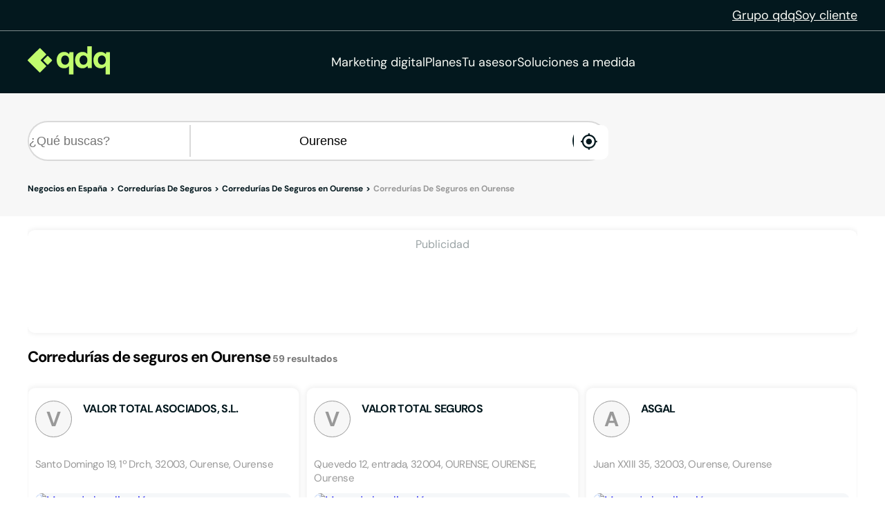

--- FILE ---
content_type: text/html;charset=utf-8
request_url: https://www.qdq.com/a/seguros-correduria/ourense/ourense
body_size: 34171
content:
<!DOCTYPE html><html><head><meta charset="utf-8">
<meta name="viewport" content="width=device-width, initial-scale=1">
<script type="importmap">{"imports":{"#entry":"https://estaticos.qdq.com/nqdq/release-nuxt3-b43b667b/_nuxt/BUAn9Th5.js"}}</script>
<title>Corredurías de seguros en Ourense Ourense - QDQ</title>
<style>@font-face{font-display:swap;font-family:DM Sans;font-style:normal;font-weight:400;src:url(https://estaticos.qdq.com/nqdq/release-nuxt3-b43b667b/_nuxt/dm-sans-latin-ext-400-normal.BtiwyxMk.woff2) format("woff2"),url(https://estaticos.qdq.com/nqdq/release-nuxt3-b43b667b/_nuxt/dm-sans-latin-ext-400-normal.BjWJ59Pq.woff) format("woff");unicode-range:u+0100-02ba,u+02bd-02c5,u+02c7-02cc,u+02ce-02d7,u+02dd-02ff,u+0304,u+0308,u+0329,u+1d00-1dbf,u+1e00-1e9f,u+1ef2-1eff,u+2020,u+20a0-20ab,u+20ad-20c0,u+2113,u+2c60-2c7f,u+a720-a7ff}@font-face{font-display:swap;font-family:DM Sans;font-style:normal;font-weight:400;src:url(https://estaticos.qdq.com/nqdq/release-nuxt3-b43b667b/_nuxt/dm-sans-latin-400-normal.CW0RaeGs.woff2) format("woff2"),url(https://estaticos.qdq.com/nqdq/release-nuxt3-b43b667b/_nuxt/dm-sans-latin-400-normal.BwCSEQnW.woff) format("woff");unicode-range:u+00??,u+0131,u+0152-0153,u+02bb-02bc,u+02c6,u+02da,u+02dc,u+0304,u+0308,u+0329,u+2000-206f,u+20ac,u+2122,u+2191,u+2193,u+2212,u+2215,u+feff,u+fffd}@font-face{font-display:swap;font-family:DM Sans;font-style:normal;font-weight:700;src:url(https://estaticos.qdq.com/nqdq/release-nuxt3-b43b667b/_nuxt/dm-sans-latin-ext-700-normal.CJIcxD6K.woff2) format("woff2"),url(https://estaticos.qdq.com/nqdq/release-nuxt3-b43b667b/_nuxt/dm-sans-latin-ext-700-normal.BLI3TTWz.woff) format("woff");unicode-range:u+0100-02ba,u+02bd-02c5,u+02c7-02cc,u+02ce-02d7,u+02dd-02ff,u+0304,u+0308,u+0329,u+1d00-1dbf,u+1e00-1e9f,u+1ef2-1eff,u+2020,u+20a0-20ab,u+20ad-20c0,u+2113,u+2c60-2c7f,u+a720-a7ff}@font-face{font-display:swap;font-family:DM Sans;font-style:normal;font-weight:700;src:url(https://estaticos.qdq.com/nqdq/release-nuxt3-b43b667b/_nuxt/dm-sans-latin-700-normal.DvUfVpUG.woff2) format("woff2"),url(https://estaticos.qdq.com/nqdq/release-nuxt3-b43b667b/_nuxt/dm-sans-latin-700-normal.CUSSCpQX.woff) format("woff");unicode-range:u+00??,u+0131,u+0152-0153,u+02bb-02bc,u+02c6,u+02da,u+02dc,u+0304,u+0308,u+0329,u+2000-206f,u+20ac,u+2122,u+2191,u+2193,u+2212,u+2215,u+feff,u+fffd}:root{font-family:var(--corporate-font);--corporate-font:"DM Sans",system-ui,-apple-system,sans-serif}@font-face{font-display:swap;font-family:Icon,monospace;font-style:normal;font-weight:400;src:url(https://estaticos.qdq.com/nqdq/release-nuxt3-b43b667b/fonts/Icon.woff) format("woff")}[class*=" icon-"],[class^=icon-]{font-family:Icon,monospace!important;speak:none}@font-face{font-display:swap;font-family:qdq-brand-icons;font-style:normal;font-weight:400;src:url(https://estaticos.qdq.com/nqdq/release-nuxt3-b43b667b/fonts/qdq-brand-icons.woff?io7t2f) format("woff")}[class*=" icon-"],[class*=" icon-qdq-"],[class^=icon-],[class^=icon-qdq-]{font-style:normal;font-variant:normal;font-weight:400;line-height:1;text-transform:none;-webkit-font-smoothing:antialiased;-moz-osx-font-smoothing:grayscale}[class*=" icon-qdq-"],[class^=icon-qdq-]{font-family:qdq-brand-icons!important;speak:never}.icon-chevron-right:before{content:""}.icon-chevron-left:before{content:""}.icon-chevron-down:before{content:""}.icon-chevron-up:before{content:""}.icon-chrome-brands:before{content:""}.icon-firefox-brands:before{content:""}.icon-internet-explorer-brands:before{content:""}.icon-mobile-alt-solid:before{content:""}.icon-safari-brands:before{content:""}.icon-icono_gmb:before{content:""}.icon-pinterest:before{content:""}*{border:0;box-sizing:border-box;margin:0;padding:0}body{font-family:var(--corporate-font)}body,p{font-size:16px}p{margin-bottom:8px}ul{list-style:none}abbr[title]{text-decoration:none}button{cursor:pointer}button:focus{outline:0}.sr-only{height:1px;margin:-1px;overflow:hidden;padding:0;position:absolute;width:1px;clip:rect(0,0,0,0);border:0}.wrapper{height:100%;margin:0 auto;max-width:1349px;padding:0 15px;position:relative;width:100%}.modals-group{left:0;position:absolute;top:0;width:100%;z-index:10}.disallowed-for-crawlers,[v-cloak]{display:none}@media(min-width:768px){.wrapper{padding:0 20px}}@media(min-width:1024px){.wrapper{padding:0 40px}.modals-group{position:fixed}}@media(min-width:1366px){.wrapper{padding:0 15px}}.section-title{color:#03181e;font-size:18px;font-weight:700;line-height:24px;margin:25px 0;text-align:left}.highlight{color:#c1fc6e}@media(min-width:768px){.section-title{font-size:20px;margin:28px 0;text-align:center}}@media(min-width:1024px){.section-title{font-size:24px;margin:36px 0}}@media(min-width:1366px){.section-title{font-size:28px;margin:44px 0}}:root{--swiper-theme-color:#007aff}:host{display:block;margin-left:auto;margin-right:auto;position:relative;z-index:1}.swiper{display:block;list-style:none;margin-left:auto;margin-right:auto;overflow:hidden;padding:0;position:relative;z-index:1}.swiper-vertical>.swiper-wrapper{flex-direction:column}.swiper-wrapper{box-sizing:content-box;display:flex;height:100%;position:relative;transition-property:transform;transition-timing-function:var(--swiper-wrapper-transition-timing-function,initial);width:100%;z-index:1}.swiper-android .swiper-slide,.swiper-ios .swiper-slide,.swiper-wrapper{transform:translateZ(0)}.swiper-horizontal{touch-action:pan-y}.swiper-vertical{touch-action:pan-x}.swiper-slide{display:block;flex-shrink:0;height:100%;position:relative;transition-property:transform;width:100%}.swiper-slide-invisible-blank{visibility:hidden}.swiper-autoheight,.swiper-autoheight .swiper-slide{height:auto}.swiper-autoheight .swiper-wrapper{align-items:flex-start;transition-property:transform,height}.swiper-backface-hidden .swiper-slide{backface-visibility:hidden;transform:translateZ(0)}.swiper-3d.swiper-css-mode .swiper-wrapper{perspective:1200px}.swiper-3d .swiper-wrapper{transform-style:preserve-3d}.swiper-3d{perspective:1200px}.swiper-3d .swiper-cube-shadow,.swiper-3d .swiper-slide{transform-style:preserve-3d}.swiper-css-mode>.swiper-wrapper{overflow:auto;scrollbar-width:none;-ms-overflow-style:none}.swiper-css-mode>.swiper-wrapper::-webkit-scrollbar{display:none}.swiper-css-mode>.swiper-wrapper>.swiper-slide{scroll-snap-align:start start}.swiper-css-mode.swiper-horizontal>.swiper-wrapper{scroll-snap-type:x mandatory}.swiper-css-mode.swiper-vertical>.swiper-wrapper{scroll-snap-type:y mandatory}.swiper-css-mode.swiper-free-mode>.swiper-wrapper{scroll-snap-type:none}.swiper-css-mode.swiper-free-mode>.swiper-wrapper>.swiper-slide{scroll-snap-align:none}.swiper-css-mode.swiper-centered>.swiper-wrapper:before{content:"";flex-shrink:0;order:9999}.swiper-css-mode.swiper-centered>.swiper-wrapper>.swiper-slide{scroll-snap-align:center center;scroll-snap-stop:always}.swiper-css-mode.swiper-centered.swiper-horizontal>.swiper-wrapper>.swiper-slide:first-child{margin-inline-start:var(--swiper-centered-offset-before)}.swiper-css-mode.swiper-centered.swiper-horizontal>.swiper-wrapper:before{height:100%;min-height:1px;width:var(--swiper-centered-offset-after)}.swiper-css-mode.swiper-centered.swiper-vertical>.swiper-wrapper>.swiper-slide:first-child{margin-block-start:var(--swiper-centered-offset-before)}.swiper-css-mode.swiper-centered.swiper-vertical>.swiper-wrapper:before{height:var(--swiper-centered-offset-after);min-width:1px;width:100%}.swiper-3d .swiper-slide-shadow,.swiper-3d .swiper-slide-shadow-bottom,.swiper-3d .swiper-slide-shadow-left,.swiper-3d .swiper-slide-shadow-right,.swiper-3d .swiper-slide-shadow-top{height:100%;left:0;pointer-events:none;position:absolute;top:0;width:100%;z-index:10}.swiper-3d .swiper-slide-shadow{background:#00000026}.swiper-3d .swiper-slide-shadow-left{background-image:linear-gradient(270deg,rgba(0,0,0,.5),transparent)}.swiper-3d .swiper-slide-shadow-right{background-image:linear-gradient(90deg,rgba(0,0,0,.5),transparent)}.swiper-3d .swiper-slide-shadow-top{background-image:linear-gradient(0deg,rgba(0,0,0,.5),transparent)}.swiper-3d .swiper-slide-shadow-bottom{background-image:linear-gradient(180deg,rgba(0,0,0,.5),transparent)}.swiper-lazy-preloader{border:4px solid var(--swiper-preloader-color,var(--swiper-theme-color));border-radius:50%;border-top:4px solid transparent;box-sizing:border-box;height:42px;left:50%;margin-left:-21px;margin-top:-21px;position:absolute;top:50%;transform-origin:50%;width:42px;z-index:10}:is(.swiper-watch-progress .swiper-slide-visible,.swiper:not(.swiper-watch-progress)) .swiper-lazy-preloader{animation:swiper-preloader-spin 1s linear infinite}.swiper-lazy-preloader-white{--swiper-preloader-color:#fff}.swiper-lazy-preloader-black{--swiper-preloader-color:#000}@keyframes swiper-preloader-spin{0%{transform:rotate(0)}to{transform:rotate(1turn)}}:root{--swiper-navigation-size:44px}.swiper-button-next,.swiper-button-prev{align-items:center;color:var(--swiper-navigation-color,var(--swiper-theme-color));cursor:pointer;display:flex;height:var(--swiper-navigation-size);justify-content:center;position:absolute;width:var(--swiper-navigation-size);z-index:10}:is(.swiper-button-next,.swiper-button-prev).swiper-button-disabled{cursor:auto;opacity:.35;pointer-events:none}:is(.swiper-button-next,.swiper-button-prev).swiper-button-hidden{cursor:auto;opacity:0;pointer-events:none}.swiper-navigation-disabled :is(.swiper-button-next,.swiper-button-prev){display:none!important}:is(.swiper-button-next,.swiper-button-prev) svg{fill:currentColor;height:100%;-o-object-fit:contain;object-fit:contain;pointer-events:none;transform-origin:center;width:100%}.swiper-button-lock{display:none}.swiper-button-next,.swiper-button-prev{margin-top:calc(0px - var(--swiper-navigation-size)/2);top:var(--swiper-navigation-top-offset,50%)}.swiper-button-prev{left:var(--swiper-navigation-sides-offset,4px);right:auto}.swiper-button-prev .swiper-navigation-icon{transform:rotate(180deg)}.swiper-button-next{left:auto;right:var(--swiper-navigation-sides-offset,4px)}.swiper-horizontal .swiper-button-next,.swiper-horizontal .swiper-button-prev,.swiper-horizontal~.swiper-button-next,.swiper-horizontal~.swiper-button-prev{margin-left:0;margin-top:calc(0px - var(--swiper-navigation-size)/2);top:var(--swiper-navigation-top-offset,50%)}.swiper-horizontal.swiper-rtl .swiper-button-next,.swiper-horizontal.swiper-rtl~.swiper-button-next,.swiper-horizontal~.swiper-button-prev,.swiper-horizontal .swiper-button-prev{left:var(--swiper-navigation-sides-offset,4px);right:auto}.swiper-horizontal.swiper-rtl .swiper-button-prev,.swiper-horizontal.swiper-rtl~.swiper-button-prev,.swiper-horizontal~.swiper-button-next,.swiper-horizontal .swiper-button-next{left:auto;right:var(--swiper-navigation-sides-offset,4px)}:is(.swiper-horizontal.swiper-rtl .swiper-button-next,.swiper-horizontal.swiper-rtl~.swiper-button-next,.swiper-horizontal~.swiper-button-prev,.swiper-horizontal .swiper-button-prev) .swiper-navigation-icon{transform:rotate(180deg)}:is(.swiper-horizontal.swiper-rtl .swiper-button-prev,.swiper-horizontal.swiper-rtl~.swiper-button-prev) .swiper-navigation-icon{transform:rotate(0)}.swiper-vertical .swiper-button-next,.swiper-vertical .swiper-button-prev,.swiper-vertical~.swiper-button-next,.swiper-vertical~.swiper-button-prev{left:var(--swiper-navigation-top-offset,50%);margin-left:calc(0px - var(--swiper-navigation-size)/2);margin-top:0;right:auto}.swiper-vertical .swiper-button-prev,.swiper-vertical~.swiper-button-prev{bottom:auto;top:var(--swiper-navigation-sides-offset,4px)}:is(.swiper-vertical .swiper-button-prev,.swiper-vertical~.swiper-button-prev) .swiper-navigation-icon{transform:rotate(-90deg)}.swiper-vertical .swiper-button-next,.swiper-vertical~.swiper-button-next{bottom:var(--swiper-navigation-sides-offset,4px);top:auto}:is(.swiper-vertical .swiper-button-next,.swiper-vertical~.swiper-button-next) .swiper-navigation-icon{transform:rotate(90deg)}body{opacity:1;transition:opacity .1s ease-in}.button-rounded,.button-rounded-primary,.button-rounded-secondary{align-items:center;border-radius:50px;cursor:pointer;display:flex;font-family:var(--corporate-font);font-size:18px;font-weight:700;height:50px;justify-content:center;line-height:26.4px;padding:0 28px;text-decoration:none}.button-rounded-primary{background-color:#c1fc6e;border:1px solid #c1fc6e;color:#000}.button-rounded-primary:hover,.button-rounded-secondary{background-color:#03181e;border:1px solid #c1fc6e;color:#c1fc6e}.button-rounded-secondary:hover{background-color:#c1fc6e;color:#03181e}</style>
<style>.ion-ios-add:before{content:""}.ion-ios-add-circle:before{content:""}.ion-ios-add-circle-outline:before{content:""}.ion-ios-airplane:before{content:""}.ion-ios-alarm:before{content:""}.ion-ios-albums:before{content:""}.ion-ios-alert:before{content:""}.ion-ios-american-football:before{content:""}.ion-ios-analytics:before{content:""}.ion-ios-aperture:before{content:""}.ion-ios-apps:before{content:""}.ion-ios-appstore:before{content:""}.ion-ios-archive:before{content:""}.ion-ios-arrow-back:before{content:""}.ion-ios-arrow-down:before{content:""}.ion-ios-arrow-dropdown:before{content:""}.ion-ios-arrow-dropdown-circle:before{content:""}.ion-ios-arrow-dropleft:before{content:""}.ion-ios-arrow-dropleft-circle:before{content:""}.ion-ios-arrow-dropright:before{content:""}.ion-ios-arrow-dropright-circle:before{content:""}.ion-ios-arrow-dropup:before{content:""}.ion-ios-arrow-dropup-circle:before{content:""}.ion-ios-arrow-forward:before{content:""}.ion-ios-arrow-round-back:before{content:""}.ion-ios-arrow-round-down:before{content:""}.ion-ios-arrow-round-forward:before{content:""}.ion-ios-arrow-round-up:before{content:""}.ion-ios-arrow-up:before{content:""}.ion-ios-at:before{content:""}.ion-ios-attach:before{content:""}.ion-ios-backspace:before{content:""}.ion-ios-barcode:before{content:""}.ion-ios-baseball:before{content:""}.ion-ios-basket:before{content:""}.ion-ios-basketball:before{content:""}.ion-ios-battery-charging:before{content:""}.ion-ios-battery-dead:before{content:""}.ion-ios-battery-full:before{content:""}.ion-ios-beaker:before{content:""}.ion-ios-bed:before{content:""}.ion-ios-beer:before{content:""}.ion-ios-bicycle:before{content:""}.ion-ios-bluetooth:before{content:""}.ion-ios-boat:before{content:""}.ion-ios-body:before{content:""}.ion-ios-bonfire:before{content:""}.ion-ios-book:before{content:""}.ion-ios-bookmark:before{content:""}.ion-ios-bookmarks:before{content:""}.ion-ios-bowtie:before{content:""}.ion-ios-briefcase:before{content:""}.ion-ios-browsers:before{content:""}.ion-ios-brush:before{content:""}.ion-ios-bug:before{content:""}.ion-ios-build:before{content:""}.ion-ios-bulb:before{content:""}.ion-ios-bus:before{content:""}.ion-ios-business:before{content:""}.ion-ios-cafe:before{content:""}.ion-ios-calculator:before{content:""}.ion-ios-calendar:before{content:""}.ion-ios-call:before{content:""}.ion-ios-camera:before{content:""}.ion-ios-car:before{content:""}.ion-ios-card:before{content:""}.ion-ios-cart:before{content:""}.ion-ios-cash:before{content:""}.ion-ios-cellular:before{content:""}.ion-ios-chatboxes:before{content:""}.ion-ios-chatbubbles:before{content:""}.ion-ios-checkbox:before{content:""}.ion-ios-checkbox-outline:before{content:""}.ion-ios-checkmark:before{content:""}.ion-ios-checkmark-circle:before{content:""}.ion-ios-checkmark-circle-outline:before{content:""}.ion-ios-clipboard:before{content:""}.ion-ios-clock:before{content:""}.ion-ios-close:before{content:""}.ion-ios-close-circle:before{content:""}.ion-ios-close-circle-outline:before{content:""}.ion-ios-cloud:before{content:""}.ion-ios-cloud-circle:before{content:""}.ion-ios-cloud-done:before{content:""}.ion-ios-cloud-download:before{content:""}.ion-ios-cloud-outline:before{content:""}.ion-ios-cloud-upload:before{content:""}.ion-ios-cloudy:before{content:""}.ion-ios-cloudy-night:before{content:""}.ion-ios-code:before{content:""}.ion-ios-code-download:before{content:""}.ion-ios-code-working:before{content:""}.ion-ios-cog:before{content:""}.ion-ios-color-fill:before{content:""}.ion-ios-color-filter:before{content:""}.ion-ios-color-palette:before{content:""}.ion-ios-color-wand:before{content:""}.ion-ios-compass:before{content:""}.ion-ios-construct:before{content:""}.ion-ios-contact:before{content:""}.ion-ios-contacts:before{content:""}.ion-ios-contract:before{content:""}.ion-ios-contrast:before{content:""}.ion-ios-copy:before{content:""}.ion-ios-create:before{content:""}.ion-ios-crop:before{content:""}.ion-ios-cube:before{content:""}.ion-ios-cut:before{content:""}.ion-ios-desktop:before{content:""}.ion-ios-disc:before{content:""}.ion-ios-document:before{content:""}.ion-ios-done-all:before{content:""}.ion-ios-download:before{content:""}.ion-ios-easel:before{content:""}.ion-ios-egg:before{content:""}.ion-ios-exit:before{content:""}.ion-ios-expand:before{content:""}.ion-ios-eye:before{content:""}.ion-ios-eye-off:before{content:""}.ion-ios-fastforward:before{content:""}.ion-ios-female:before{content:""}.ion-ios-filing:before{content:""}.ion-ios-film:before{content:""}.ion-ios-finger-print:before{content:""}.ion-ios-fitness:before{content:""}.ion-ios-flag:before{content:""}.ion-ios-flame:before{content:""}.ion-ios-flash:before{content:""}.ion-ios-flash-off:before{content:""}.ion-ios-flashlight:before{content:""}.ion-ios-flask:before{content:""}.ion-ios-flower:before{content:""}.ion-ios-folder:before{content:""}.ion-ios-folder-open:before{content:""}.ion-ios-football:before{content:""}.ion-ios-funnel:before{content:""}.ion-ios-gift:before{content:""}.ion-ios-git-branch:before{content:""}.ion-ios-git-commit:before{content:""}.ion-ios-git-compare:before{content:""}.ion-ios-git-merge:before{content:""}.ion-ios-git-network:before{content:""}.ion-ios-git-pull-request:before{content:""}.ion-ios-glasses:before{content:""}.ion-ios-globe:before{content:""}.ion-ios-grid:before{content:""}.ion-ios-hammer:before{content:""}.ion-ios-hand:before{content:""}.ion-ios-happy:before{content:""}.ion-ios-headset:before{content:""}.ion-ios-heart:before{content:""}.ion-ios-heart-dislike:before{content:""}.ion-ios-heart-empty:before{content:""}.ion-ios-heart-half:before{content:""}.ion-ios-help:before{content:""}.ion-ios-help-buoy:before{content:""}.ion-ios-help-circle:before{content:""}.ion-ios-help-circle-outline:before{content:""}.ion-ios-home:before{content:""}.ion-ios-hourglass:before{content:""}.ion-ios-ice-cream:before{content:""}.ion-ios-image:before{content:""}.ion-ios-images:before{content:""}.ion-ios-infinite:before{content:""}.ion-ios-information:before{content:""}.ion-ios-information-circle:before{content:""}.ion-ios-information-circle-outline:before{content:""}.ion-ios-jet:before{content:""}.ion-ios-journal:before{content:""}.ion-ios-key:before{content:""}.ion-ios-keypad:before{content:""}.ion-ios-laptop:before{content:""}.ion-ios-leaf:before{content:""}.ion-ios-link:before{content:""}.ion-ios-list:before{content:""}.ion-ios-list-box:before{content:""}.ion-ios-locate:before{content:""}.ion-ios-lock:before{content:""}.ion-ios-log-in:before{content:""}.ion-ios-log-out:before{content:""}.ion-ios-magnet:before{content:""}.ion-ios-mail:before{content:""}.ion-ios-mail-open:before{content:""}.ion-ios-mail-unread:before{content:""}.ion-ios-male:before{content:""}.ion-ios-man:before{content:""}.ion-ios-map:before{content:""}.ion-ios-medal:before{content:""}.ion-ios-medical:before{content:""}.ion-ios-medkit:before{content:""}.ion-ios-megaphone:before{content:""}.ion-ios-menu:before{content:""}.ion-ios-mic:before{content:""}.ion-ios-mic-off:before{content:""}.ion-ios-microphone:before{content:""}.ion-ios-moon:before{content:""}.ion-ios-more:before{content:""}.ion-ios-move:before{content:""}.ion-ios-musical-note:before{content:""}.ion-ios-musical-notes:before{content:""}.ion-ios-navigate:before{content:""}.ion-ios-notifications:before{content:""}.ion-ios-notifications-off:before{content:""}.ion-ios-notifications-outline:before{content:""}.ion-ios-nuclear:before{content:""}.ion-ios-nutrition:before{content:""}.ion-ios-open:before{content:""}.ion-ios-options:before{content:""}.ion-ios-outlet:before{content:""}.ion-ios-paper:before{content:""}.ion-ios-paper-plane:before{content:""}.ion-ios-partly-sunny:before{content:""}.ion-ios-pause:before{content:""}.ion-ios-paw:before{content:""}.ion-ios-people:before{content:""}.ion-ios-person:before{content:""}.ion-ios-person-add:before{content:""}.ion-ios-phone-landscape:before{content:""}.ion-ios-phone-portrait:before{content:""}.ion-ios-photos:before{content:""}.ion-ios-pie:before{content:""}.ion-ios-pin:before{content:""}.ion-ios-pint:before{content:""}.ion-ios-pizza:before{content:""}.ion-ios-planet:before{content:""}.ion-ios-play:before{content:""}.ion-ios-play-circle:before{content:""}.ion-ios-podium:before{content:""}.ion-ios-power:before{content:""}.ion-ios-pricetag:before{content:""}.ion-ios-pricetags:before{content:""}.ion-ios-print:before{content:""}.ion-ios-pulse:before{content:""}.ion-ios-qr-scanner:before{content:""}.ion-ios-quote:before{content:""}.ion-ios-radio:before{content:""}.ion-ios-radio-button-off:before{content:""}.ion-ios-radio-button-on:before{content:""}.ion-ios-rainy:before{content:""}.ion-ios-recording:before{content:""}.ion-ios-redo:before{content:""}.ion-ios-refresh:before{content:""}.ion-ios-refresh-circle:before{content:""}.ion-ios-remove:before{content:""}.ion-ios-remove-circle:before{content:""}.ion-ios-remove-circle-outline:before{content:""}.ion-ios-reorder:before{content:""}.ion-ios-repeat:before{content:""}.ion-ios-resize:before{content:""}.ion-ios-restaurant:before{content:""}.ion-ios-return-left:before{content:""}.ion-ios-return-right:before{content:""}.ion-ios-reverse-camera:before{content:""}.ion-ios-rewind:before{content:""}.ion-ios-ribbon:before{content:""}.ion-ios-rocket:before{content:""}.ion-ios-rose:before{content:""}.ion-ios-sad:before{content:""}.ion-ios-save:before{content:""}.ion-ios-school:before{content:""}.ion-ios-search:before{content:""}.ion-ios-send:before{content:""}.ion-ios-settings:before{content:""}.ion-ios-share:before{content:""}.ion-ios-share-alt:before{content:""}.ion-ios-shirt:before{content:""}.ion-ios-shuffle:before{content:""}.ion-ios-skip-backward:before{content:""}.ion-ios-skip-forward:before{content:""}.ion-ios-snow:before{content:""}.ion-ios-speedometer:before{content:""}.ion-ios-square:before{content:""}.ion-ios-square-outline:before{content:""}.ion-ios-star:before{content:""}.ion-ios-star-half:before{content:""}.ion-ios-star-outline:before{content:""}.ion-ios-stats:before{content:""}.ion-ios-stopwatch:before{content:""}.ion-ios-subway:before{content:""}.ion-ios-sunny:before{content:""}.ion-ios-swap:before{content:""}.ion-ios-switch:before{content:""}.ion-ios-sync:before{content:""}.ion-ios-tablet-landscape:before{content:""}.ion-ios-tablet-portrait:before{content:""}.ion-ios-tennisball:before{content:""}.ion-ios-text:before{content:""}.ion-ios-thermometer:before{content:""}.ion-ios-thumbs-down:before{content:""}.ion-ios-thumbs-up:before{content:""}.ion-ios-thunderstorm:before{content:""}.ion-ios-time:before{content:""}.ion-ios-timer:before{content:""}.ion-ios-today:before{content:""}.ion-ios-train:before{content:""}.ion-ios-transgender:before{content:""}.ion-ios-trash:before{content:""}.ion-ios-trending-down:before{content:""}.ion-ios-trending-up:before{content:""}.ion-ios-trophy:before{content:""}.ion-ios-tv:before{content:""}.ion-ios-umbrella:before{content:""}.ion-ios-undo:before{content:""}.ion-ios-unlock:before{content:""}.ion-ios-videocam:before{content:""}.ion-ios-volume-high:before{content:""}.ion-ios-volume-low:before{content:""}.ion-ios-volume-mute:before{content:""}.ion-ios-volume-off:before{content:""}.ion-ios-walk:before{content:""}.ion-ios-wallet:before{content:""}.ion-ios-warning:before{content:""}.ion-ios-watch:before{content:""}.ion-ios-water:before{content:""}.ion-ios-wifi:before{content:""}.ion-ios-wine:before{content:""}.ion-ios-woman:before{content:""}.ion-logo-android:before{content:""}.ion-logo-angular:before{content:""}.ion-logo-apple:before{content:""}.ion-logo-bitbucket:before{content:""}.ion-logo-bitcoin:before{content:""}.ion-logo-buffer:before{content:""}.ion-logo-chrome:before{content:""}.ion-logo-closed-captioning:before{content:""}.ion-logo-codepen:before{content:""}.ion-logo-css3:before{content:""}.ion-logo-designernews:before{content:""}.ion-logo-dribbble:before{content:""}.ion-logo-dropbox:before{content:""}.ion-logo-euro:before{content:""}.ion-logo-facebook:before{content:""}.ion-logo-flickr:before{content:""}.ion-logo-foursquare:before{content:""}.ion-logo-freebsd-devil:before{content:""}.ion-logo-game-controller-a:before{content:""}.ion-logo-game-controller-b:before{content:""}.ion-logo-github:before{content:""}.ion-logo-google:before{content:""}.ion-logo-googleplus:before{content:""}.ion-logo-hackernews:before{content:""}.ion-logo-html5:before{content:""}.ion-logo-instagram:before{content:""}.ion-logo-ionic:before{content:""}.ion-logo-ionitron:before{content:""}.ion-logo-javascript:before{content:""}.ion-logo-linkedin:before{content:""}.ion-logo-markdown:before{content:""}.ion-logo-model-s:before{content:""}.ion-logo-no-smoking:before{content:""}.ion-logo-nodejs:before{content:""}.ion-logo-npm:before{content:""}.ion-logo-octocat:before{content:""}.ion-logo-pinterest:before{content:""}.ion-logo-playstation:before{content:""}.ion-logo-polymer:before{content:""}.ion-logo-python:before{content:""}.ion-logo-reddit:before{content:""}.ion-logo-rss:before{content:""}.ion-logo-sass:before{content:""}.ion-logo-skype:before{content:""}.ion-logo-slack:before{content:""}.ion-logo-snapchat:before{content:""}.ion-logo-steam:before{content:""}.ion-logo-tumblr:before{content:""}.ion-logo-tux:before{content:""}.ion-logo-twitch:before{content:""}.ion-logo-twitter:before{content:""}.ion-logo-usd:before{content:""}.ion-logo-vimeo:before{content:""}.ion-logo-vk:before{content:""}.ion-logo-whatsapp:before{content:""}.ion-logo-windows:before{content:""}.ion-logo-wordpress:before{content:""}.ion-logo-xbox:before{content:""}.ion-logo-xing:before{content:""}.ion-logo-yahoo:before{content:""}.ion-logo-yen:before{content:""}.ion-logo-youtube:before{content:""}.ion-md-add:before{content:""}.ion-md-add-circle:before{content:""}.ion-md-add-circle-outline:before{content:""}.ion-md-airplane:before{content:""}.ion-md-alarm:before{content:""}.ion-md-albums:before{content:""}.ion-md-alert:before{content:""}.ion-md-american-football:before{content:""}.ion-md-analytics:before{content:""}.ion-md-aperture:before{content:""}.ion-md-apps:before{content:""}.ion-md-appstore:before{content:""}.ion-md-archive:before{content:""}.ion-md-arrow-back:before{content:""}.ion-md-arrow-down:before{content:""}.ion-md-arrow-dropdown:before{content:""}.ion-md-arrow-dropdown-circle:before{content:""}.ion-md-arrow-dropleft:before{content:""}.ion-md-arrow-dropleft-circle:before{content:""}.ion-md-arrow-dropright:before{content:""}.ion-md-arrow-dropright-circle:before{content:""}.ion-md-arrow-dropup:before{content:""}.ion-md-arrow-dropup-circle:before{content:""}.ion-md-arrow-forward:before{content:""}.ion-md-arrow-round-back:before{content:""}.ion-md-arrow-round-down:before{content:""}.ion-md-arrow-round-forward:before{content:""}.ion-md-arrow-round-up:before{content:""}.ion-md-arrow-up:before{content:""}.ion-md-at:before{content:""}.ion-md-attach:before{content:""}.ion-md-backspace:before{content:""}.ion-md-barcode:before{content:""}.ion-md-baseball:before{content:""}.ion-md-basket:before{content:""}.ion-md-basketball:before{content:""}.ion-md-battery-charging:before{content:""}.ion-md-battery-dead:before{content:""}.ion-md-battery-full:before{content:""}.ion-md-beaker:before{content:""}.ion-md-bed:before{content:""}.ion-md-beer:before{content:""}.ion-md-bicycle:before{content:""}.ion-md-bluetooth:before{content:""}.ion-md-boat:before{content:""}.ion-md-body:before{content:""}.ion-md-bonfire:before{content:""}.ion-md-book:before{content:""}.ion-md-bookmark:before{content:""}.ion-md-bookmarks:before{content:""}.ion-md-bowtie:before{content:""}.ion-md-briefcase:before{content:""}.ion-md-browsers:before{content:""}.ion-md-brush:before{content:""}.ion-md-bug:before{content:""}.ion-md-build:before{content:""}.ion-md-bulb:before{content:""}.ion-md-bus:before{content:""}.ion-md-business:before{content:""}.ion-md-cafe:before{content:""}.ion-md-calculator:before{content:""}.ion-md-calendar:before{content:""}.ion-md-call:before{content:""}.ion-md-camera:before{content:""}.ion-md-car:before{content:""}.ion-md-card:before{content:""}.ion-md-cart:before{content:""}.ion-md-cash:before{content:""}.ion-md-cellular:before{content:""}.ion-md-chatboxes:before{content:""}.ion-md-chatbubbles:before{content:""}.ion-md-checkbox:before{content:""}.ion-md-checkbox-outline:before{content:""}.ion-md-checkmark:before{content:""}.ion-md-checkmark-circle:before{content:""}.ion-md-checkmark-circle-outline:before{content:""}.ion-md-clipboard:before{content:""}.ion-md-clock:before{content:""}.ion-md-close:before{content:""}.ion-md-close-circle:before{content:""}.ion-md-close-circle-outline:before{content:""}.ion-md-cloud:before{content:""}.ion-md-cloud-circle:before{content:""}.ion-md-cloud-done:before{content:""}.ion-md-cloud-download:before{content:""}.ion-md-cloud-outline:before{content:""}.ion-md-cloud-upload:before{content:""}.ion-md-cloudy:before{content:""}.ion-md-cloudy-night:before{content:""}.ion-md-code:before{content:""}.ion-md-code-download:before{content:""}.ion-md-code-working:before{content:""}.ion-md-cog:before{content:""}.ion-md-color-fill:before{content:""}.ion-md-color-filter:before{content:""}.ion-md-color-palette:before{content:""}.ion-md-color-wand:before{content:""}.ion-md-compass:before{content:""}.ion-md-construct:before{content:""}.ion-md-contact:before{content:""}.ion-md-contacts:before{content:""}.ion-md-contract:before{content:""}.ion-md-contrast:before{content:""}.ion-md-copy:before{content:""}.ion-md-create:before{content:""}.ion-md-crop:before{content:""}.ion-md-cube:before{content:""}.ion-md-cut:before{content:""}.ion-md-desktop:before{content:""}.ion-md-disc:before{content:""}.ion-md-document:before{content:""}.ion-md-done-all:before{content:""}.ion-md-download:before{content:""}.ion-md-easel:before{content:""}.ion-md-egg:before{content:""}.ion-md-exit:before{content:""}.ion-md-expand:before{content:""}.ion-md-eye:before{content:""}.ion-md-eye-off:before{content:""}.ion-md-fastforward:before{content:""}.ion-md-female:before{content:""}.ion-md-filing:before{content:""}.ion-md-film:before{content:""}.ion-md-finger-print:before{content:""}.ion-md-fitness:before{content:""}.ion-md-flag:before{content:""}.ion-md-flame:before{content:""}.ion-md-flash:before{content:""}.ion-md-flash-off:before{content:""}.ion-md-flashlight:before{content:""}.ion-md-flask:before{content:""}.ion-md-flower:before{content:""}.ion-md-folder:before{content:""}.ion-md-folder-open:before{content:""}.ion-md-football:before{content:""}.ion-md-funnel:before{content:""}.ion-md-gift:before{content:""}.ion-md-git-branch:before{content:""}.ion-md-git-commit:before{content:""}.ion-md-git-compare:before{content:""}.ion-md-git-merge:before{content:""}.ion-md-git-network:before{content:""}.ion-md-git-pull-request:before{content:""}.ion-md-glasses:before{content:""}.ion-md-globe:before{content:""}.ion-md-grid:before{content:""}.ion-md-hammer:before{content:""}.ion-md-hand:before{content:""}.ion-md-happy:before{content:""}.ion-md-headset:before{content:""}.ion-md-heart:before{content:""}.ion-md-heart-dislike:before{content:""}.ion-md-heart-empty:before{content:""}.ion-md-heart-half:before{content:""}.ion-md-help:before{content:""}.ion-md-help-buoy:before{content:""}.ion-md-help-circle:before{content:""}.ion-md-help-circle-outline:before{content:""}.ion-md-home:before{content:""}.ion-md-hourglass:before{content:""}.ion-md-ice-cream:before{content:""}.ion-md-image:before{content:""}.ion-md-images:before{content:""}.ion-md-infinite:before{content:""}.ion-md-information:before{content:""}.ion-md-information-circle:before{content:""}.ion-md-information-circle-outline:before{content:""}.ion-md-jet:before{content:""}.ion-md-journal:before{content:""}.ion-md-key:before{content:""}.ion-md-keypad:before{content:""}.ion-md-laptop:before{content:""}.ion-md-leaf:before{content:""}.ion-md-link:before{content:""}.ion-md-list:before{content:""}.ion-md-list-box:before{content:""}.ion-md-locate:before{content:""}.ion-md-lock:before{content:""}.ion-md-log-in:before{content:""}.ion-md-log-out:before{content:""}.ion-md-magnet:before{content:""}.ion-md-mail:before{content:""}.ion-md-mail-open:before{content:""}.ion-md-mail-unread:before{content:""}.ion-md-male:before{content:""}.ion-md-man:before{content:""}.ion-md-map:before{content:""}.ion-md-medal:before{content:""}.ion-md-medical:before{content:""}.ion-md-medkit:before{content:""}.ion-md-megaphone:before{content:""}.ion-md-menu:before{content:""}.ion-md-mic:before{content:""}.ion-md-mic-off:before{content:""}.ion-md-microphone:before{content:""}.ion-md-moon:before{content:""}.ion-md-more:before{content:""}.ion-md-move:before{content:""}.ion-md-musical-note:before{content:""}.ion-md-musical-notes:before{content:""}.ion-md-navigate:before{content:""}.ion-md-notifications:before{content:""}.ion-md-notifications-off:before{content:""}.ion-md-notifications-outline:before{content:""}.ion-md-nuclear:before{content:""}.ion-md-nutrition:before{content:""}.ion-md-open:before{content:""}.ion-md-options:before{content:""}.ion-md-outlet:before{content:""}.ion-md-paper:before{content:""}.ion-md-paper-plane:before{content:""}.ion-md-partly-sunny:before{content:""}.ion-md-pause:before{content:""}.ion-md-paw:before{content:""}.ion-md-people:before{content:""}.ion-md-person:before{content:""}.ion-md-person-add:before{content:""}.ion-md-phone-landscape:before{content:""}.ion-md-phone-portrait:before{content:""}.ion-md-photos:before{content:""}.ion-md-pie:before{content:""}.ion-md-pin:before{content:""}.ion-md-pint:before{content:""}.ion-md-pizza:before{content:""}.ion-md-planet:before{content:""}.ion-md-play:before{content:""}.ion-md-play-circle:before{content:""}.ion-md-podium:before{content:""}.ion-md-power:before{content:""}.ion-md-pricetag:before{content:""}.ion-md-pricetags:before{content:""}.ion-md-print:before{content:""}.ion-md-pulse:before{content:""}.ion-md-qr-scanner:before{content:""}.ion-md-quote:before{content:""}.ion-md-radio:before{content:""}.ion-md-radio-button-off:before{content:""}.ion-md-radio-button-on:before{content:""}.ion-md-rainy:before{content:""}.ion-md-recording:before{content:""}.ion-md-redo:before{content:""}.ion-md-refresh:before{content:""}.ion-md-refresh-circle:before{content:""}.ion-md-remove:before{content:""}.ion-md-remove-circle:before{content:""}.ion-md-remove-circle-outline:before{content:""}.ion-md-reorder:before{content:""}.ion-md-repeat:before{content:""}.ion-md-resize:before{content:""}.ion-md-restaurant:before{content:""}.ion-md-return-left:before{content:""}.ion-md-return-right:before{content:""}.ion-md-reverse-camera:before{content:""}.ion-md-rewind:before{content:""}.ion-md-ribbon:before{content:""}.ion-md-rocket:before{content:""}.ion-md-rose:before{content:""}.ion-md-sad:before{content:""}.ion-md-save:before{content:""}.ion-md-school:before{content:""}.ion-md-search:before{content:""}.ion-md-send:before{content:""}.ion-md-settings:before{content:""}.ion-md-share:before{content:""}.ion-md-share-alt:before{content:""}.ion-md-shirt:before{content:""}.ion-md-shuffle:before{content:""}.ion-md-skip-backward:before{content:""}.ion-md-skip-forward:before{content:""}.ion-md-snow:before{content:""}.ion-md-speedometer:before{content:""}.ion-md-square:before{content:""}.ion-md-square-outline:before{content:""}.ion-md-star:before{content:""}.ion-md-star-half:before{content:""}.ion-md-star-outline:before{content:""}.ion-md-stats:before{content:""}.ion-md-stopwatch:before{content:""}.ion-md-subway:before{content:""}.ion-md-sunny:before{content:""}.ion-md-swap:before{content:""}.ion-md-switch:before{content:""}.ion-md-sync:before{content:""}.ion-md-tablet-landscape:before{content:""}.ion-md-tablet-portrait:before{content:""}.ion-md-tennisball:before{content:""}.ion-md-text:before{content:""}.ion-md-thermometer:before{content:""}.ion-md-thumbs-down:before{content:""}.ion-md-thumbs-up:before{content:""}.ion-md-thunderstorm:before{content:""}.ion-md-time:before{content:""}.ion-md-timer:before{content:""}.ion-md-today:before{content:""}.ion-md-train:before{content:""}.ion-md-transgender:before{content:""}.ion-md-trash:before{content:""}.ion-md-trending-down:before{content:""}.ion-md-trending-up:before{content:""}.ion-md-trophy:before{content:""}.ion-md-tv:before{content:""}.ion-md-umbrella:before{content:""}.ion-md-undo:before{content:""}.ion-md-unlock:before{content:""}.ion-md-videocam:before{content:""}.ion-md-volume-high:before{content:""}.ion-md-volume-low:before{content:""}.ion-md-volume-mute:before{content:""}.ion-md-volume-off:before{content:""}.ion-md-walk:before{content:""}.ion-md-wallet:before{content:""}.ion-md-warning:before{content:""}.ion-md-watch:before{content:""}.ion-md-water:before{content:""}.ion-md-wifi:before{content:""}.ion-md-wine:before{content:""}.ion-md-woman:before{content:""}@font-face{font-display:swap;font-family:Ionicons;font-style:normal;font-weight:400;src:url(https://estaticos.qdq.com/nqdq/release-nuxt3-b43b667b/fonts/ionicons.woff2) format("woff2")}.ion,.ion-icon,.ion-ios-add-circle-outline:before,.ion-ios-add-circle:before,.ion-ios-add:before,.ion-ios-airplane:before,.ion-ios-alarm:before,.ion-ios-albums:before,.ion-ios-alert:before,.ion-ios-american-football:before,.ion-ios-analytics:before,.ion-ios-aperture:before,.ion-ios-apps:before,.ion-ios-appstore:before,.ion-ios-archive:before,.ion-ios-arrow-back:before,.ion-ios-arrow-down:before,.ion-ios-arrow-dropdown-circle:before,.ion-ios-arrow-dropdown:before,.ion-ios-arrow-dropleft-circle:before,.ion-ios-arrow-dropleft:before,.ion-ios-arrow-dropright-circle:before,.ion-ios-arrow-dropright:before,.ion-ios-arrow-dropup-circle:before,.ion-ios-arrow-dropup:before,.ion-ios-arrow-forward:before,.ion-ios-arrow-round-back:before,.ion-ios-arrow-round-down:before,.ion-ios-arrow-round-forward:before,.ion-ios-arrow-round-up:before,.ion-ios-arrow-up:before,.ion-ios-at:before,.ion-ios-attach:before,.ion-ios-backspace:before,.ion-ios-barcode:before,.ion-ios-baseball:before,.ion-ios-basket:before,.ion-ios-basketball:before,.ion-ios-battery-charging:before,.ion-ios-battery-dead:before,.ion-ios-battery-full:before,.ion-ios-beaker:before,.ion-ios-bed:before,.ion-ios-beer:before,.ion-ios-bicycle:before,.ion-ios-bluetooth:before,.ion-ios-boat:before,.ion-ios-body:before,.ion-ios-bonfire:before,.ion-ios-book:before,.ion-ios-bookmark:before,.ion-ios-bookmarks:before,.ion-ios-bowtie:before,.ion-ios-briefcase:before,.ion-ios-browsers:before,.ion-ios-brush:before,.ion-ios-bug:before,.ion-ios-build:before,.ion-ios-bulb:before,.ion-ios-bus:before,.ion-ios-business:before,.ion-ios-cafe:before,.ion-ios-calculator:before,.ion-ios-calendar:before,.ion-ios-call:before,.ion-ios-camera:before,.ion-ios-car:before,.ion-ios-card:before,.ion-ios-cart:before,.ion-ios-cash:before,.ion-ios-cellular:before,.ion-ios-chatboxes:before,.ion-ios-chatbubbles:before,.ion-ios-checkbox-outline:before,.ion-ios-checkbox:before,.ion-ios-checkmark-circle-outline:before,.ion-ios-checkmark-circle:before,.ion-ios-checkmark:before,.ion-ios-clipboard:before,.ion-ios-clock:before,.ion-ios-close-circle-outline:before,.ion-ios-close-circle:before,.ion-ios-close:before,.ion-ios-cloud-circle:before,.ion-ios-cloud-done:before,.ion-ios-cloud-download:before,.ion-ios-cloud-outline:before,.ion-ios-cloud-upload:before,.ion-ios-cloud:before,.ion-ios-cloudy-night:before,.ion-ios-cloudy:before,.ion-ios-code-download:before,.ion-ios-code-working:before,.ion-ios-code:before,.ion-ios-cog:before,.ion-ios-color-fill:before,.ion-ios-color-filter:before,.ion-ios-color-palette:before,.ion-ios-color-wand:before,.ion-ios-compass:before,.ion-ios-construct:before,.ion-ios-contact:before,.ion-ios-contacts:before,.ion-ios-contract:before,.ion-ios-contrast:before,.ion-ios-copy:before,.ion-ios-create:before,.ion-ios-crop:before,.ion-ios-cube:before,.ion-ios-cut:before,.ion-ios-desktop:before,.ion-ios-disc:before,.ion-ios-document:before,.ion-ios-done-all:before,.ion-ios-download:before,.ion-ios-easel:before,.ion-ios-egg:before,.ion-ios-exit:before,.ion-ios-expand:before,.ion-ios-eye-off:before,.ion-ios-eye:before,.ion-ios-fastforward:before,.ion-ios-female:before,.ion-ios-filing:before,.ion-ios-film:before,.ion-ios-finger-print:before,.ion-ios-fitness:before,.ion-ios-flag:before,.ion-ios-flame:before,.ion-ios-flash-off:before,.ion-ios-flash:before,.ion-ios-flashlight:before,.ion-ios-flask:before,.ion-ios-flower:before,.ion-ios-folder-open:before,.ion-ios-folder:before,.ion-ios-football:before,.ion-ios-funnel:before,.ion-ios-gift:before,.ion-ios-git-branch:before,.ion-ios-git-commit:before,.ion-ios-git-compare:before,.ion-ios-git-merge:before,.ion-ios-git-network:before,.ion-ios-git-pull-request:before,.ion-ios-glasses:before,.ion-ios-globe:before,.ion-ios-grid:before,.ion-ios-hammer:before,.ion-ios-hand:before,.ion-ios-happy:before,.ion-ios-headset:before,.ion-ios-heart-dislike:before,.ion-ios-heart-empty:before,.ion-ios-heart-half:before,.ion-ios-heart:before,.ion-ios-help-buoy:before,.ion-ios-help-circle-outline:before,.ion-ios-help-circle:before,.ion-ios-help:before,.ion-ios-home:before,.ion-ios-hourglass:before,.ion-ios-ice-cream:before,.ion-ios-image:before,.ion-ios-images:before,.ion-ios-infinite:before,.ion-ios-information-circle-outline:before,.ion-ios-information-circle:before,.ion-ios-information:before,.ion-ios-jet:before,.ion-ios-journal:before,.ion-ios-key:before,.ion-ios-keypad:before,.ion-ios-laptop:before,.ion-ios-leaf:before,.ion-ios-link:before,.ion-ios-list-box:before,.ion-ios-list:before,.ion-ios-locate:before,.ion-ios-lock:before,.ion-ios-log-in:before,.ion-ios-log-out:before,.ion-ios-magnet:before,.ion-ios-mail-open:before,.ion-ios-mail-unread:before,.ion-ios-mail:before,.ion-ios-male:before,.ion-ios-man:before,.ion-ios-map:before,.ion-ios-medal:before,.ion-ios-medical:before,.ion-ios-medkit:before,.ion-ios-megaphone:before,.ion-ios-menu:before,.ion-ios-mic-off:before,.ion-ios-mic:before,.ion-ios-microphone:before,.ion-ios-moon:before,.ion-ios-more:before,.ion-ios-move:before,.ion-ios-musical-note:before,.ion-ios-musical-notes:before,.ion-ios-navigate:before,.ion-ios-notifications-off:before,.ion-ios-notifications-outline:before,.ion-ios-notifications:before,.ion-ios-nuclear:before,.ion-ios-nutrition:before,.ion-ios-open:before,.ion-ios-options:before,.ion-ios-outlet:before,.ion-ios-paper-plane:before,.ion-ios-paper:before,.ion-ios-partly-sunny:before,.ion-ios-pause:before,.ion-ios-paw:before,.ion-ios-people:before,.ion-ios-person-add:before,.ion-ios-person:before,.ion-ios-phone-landscape:before,.ion-ios-phone-portrait:before,.ion-ios-photos:before,.ion-ios-pie:before,.ion-ios-pin:before,.ion-ios-pint:before,.ion-ios-pizza:before,.ion-ios-planet:before,.ion-ios-play-circle:before,.ion-ios-play:before,.ion-ios-podium:before,.ion-ios-power:before,.ion-ios-pricetag:before,.ion-ios-pricetags:before,.ion-ios-print:before,.ion-ios-pulse:before,.ion-ios-qr-scanner:before,.ion-ios-quote:before,.ion-ios-radio-button-off:before,.ion-ios-radio-button-on:before,.ion-ios-radio:before,.ion-ios-rainy:before,.ion-ios-recording:before,.ion-ios-redo:before,.ion-ios-refresh-circle:before,.ion-ios-refresh:before,.ion-ios-remove-circle-outline:before,.ion-ios-remove-circle:before,.ion-ios-remove:before,.ion-ios-reorder:before,.ion-ios-repeat:before,.ion-ios-resize:before,.ion-ios-restaurant:before,.ion-ios-return-left:before,.ion-ios-return-right:before,.ion-ios-reverse-camera:before,.ion-ios-rewind:before,.ion-ios-ribbon:before,.ion-ios-rocket:before,.ion-ios-rose:before,.ion-ios-sad:before,.ion-ios-save:before,.ion-ios-school:before,.ion-ios-search:before,.ion-ios-send:before,.ion-ios-settings:before,.ion-ios-share-alt:before,.ion-ios-share:before,.ion-ios-shirt:before,.ion-ios-shuffle:before,.ion-ios-skip-backward:before,.ion-ios-skip-forward:before,.ion-ios-snow:before,.ion-ios-speedometer:before,.ion-ios-square-outline:before,.ion-ios-square:before,.ion-ios-star-half:before,.ion-ios-star-outline:before,.ion-ios-star:before,.ion-ios-stats:before,.ion-ios-stopwatch:before,.ion-ios-subway:before,.ion-ios-sunny:before,.ion-ios-swap:before,.ion-ios-switch:before,.ion-ios-sync:before,.ion-ios-tablet-landscape:before,.ion-ios-tablet-portrait:before,.ion-ios-tennisball:before,.ion-ios-text:before,.ion-ios-thermometer:before,.ion-ios-thumbs-down:before,.ion-ios-thumbs-up:before,.ion-ios-thunderstorm:before,.ion-ios-time:before,.ion-ios-timer:before,.ion-ios-today:before,.ion-ios-train:before,.ion-ios-transgender:before,.ion-ios-trash:before,.ion-ios-trending-down:before,.ion-ios-trending-up:before,.ion-ios-trophy:before,.ion-ios-tv:before,.ion-ios-umbrella:before,.ion-ios-undo:before,.ion-ios-unlock:before,.ion-ios-videocam:before,.ion-ios-volume-high:before,.ion-ios-volume-low:before,.ion-ios-volume-mute:before,.ion-ios-volume-off:before,.ion-ios-walk:before,.ion-ios-wallet:before,.ion-ios-warning:before,.ion-ios-watch:before,.ion-ios-water:before,.ion-ios-wifi:before,.ion-ios-wine:before,.ion-ios-woman:before,.ion-logo-android:before,.ion-logo-angular:before,.ion-logo-apple:before,.ion-logo-bitbucket:before,.ion-logo-bitcoin:before,.ion-logo-buffer:before,.ion-logo-chrome:before,.ion-logo-closed-captioning:before,.ion-logo-codepen:before,.ion-logo-css3:before,.ion-logo-designernews:before,.ion-logo-dribbble:before,.ion-logo-dropbox:before,.ion-logo-euro:before,.ion-logo-facebook:before,.ion-logo-flickr:before,.ion-logo-foursquare:before,.ion-logo-freebsd-devil:before,.ion-logo-game-controller-a:before,.ion-logo-game-controller-b:before,.ion-logo-github:before,.ion-logo-google:before,.ion-logo-googleplus:before,.ion-logo-hackernews:before,.ion-logo-html5:before,.ion-logo-instagram:before,.ion-logo-ionic:before,.ion-logo-ionitron:before,.ion-logo-javascript:before,.ion-logo-linkedin:before,.ion-logo-markdown:before,.ion-logo-model-s:before,.ion-logo-no-smoking:before,.ion-logo-nodejs:before,.ion-logo-npm:before,.ion-logo-octocat:before,.ion-logo-pinterest:before,.ion-logo-playstation:before,.ion-logo-polymer:before,.ion-logo-python:before,.ion-logo-reddit:before,.ion-logo-rss:before,.ion-logo-sass:before,.ion-logo-skype:before,.ion-logo-slack:before,.ion-logo-snapchat:before,.ion-logo-steam:before,.ion-logo-tumblr:before,.ion-logo-tux:before,.ion-logo-twitch:before,.ion-logo-twitter:before,.ion-logo-usd:before,.ion-logo-vimeo:before,.ion-logo-vk:before,.ion-logo-whatsapp:before,.ion-logo-windows:before,.ion-logo-wordpress:before,.ion-logo-xbox:before,.ion-logo-xing:before,.ion-logo-yahoo:before,.ion-logo-yen:before,.ion-logo-youtube:before,.ion-md-add-circle-outline:before,.ion-md-add-circle:before,.ion-md-add:before,.ion-md-airplane:before,.ion-md-alarm:before,.ion-md-albums:before,.ion-md-alert:before,.ion-md-american-football:before,.ion-md-analytics:before,.ion-md-aperture:before,.ion-md-apps:before,.ion-md-appstore:before,.ion-md-archive:before,.ion-md-arrow-back:before,.ion-md-arrow-down:before,.ion-md-arrow-dropdown-circle:before,.ion-md-arrow-dropdown:before,.ion-md-arrow-dropleft-circle:before,.ion-md-arrow-dropleft:before,.ion-md-arrow-dropright-circle:before,.ion-md-arrow-dropright:before,.ion-md-arrow-dropup-circle:before,.ion-md-arrow-dropup:before,.ion-md-arrow-forward:before,.ion-md-arrow-round-back:before,.ion-md-arrow-round-down:before,.ion-md-arrow-round-forward:before,.ion-md-arrow-round-up:before,.ion-md-arrow-up:before,.ion-md-at:before,.ion-md-attach:before,.ion-md-backspace:before,.ion-md-barcode:before,.ion-md-baseball:before,.ion-md-basket:before,.ion-md-basketball:before,.ion-md-battery-charging:before,.ion-md-battery-dead:before,.ion-md-battery-full:before,.ion-md-beaker:before,.ion-md-bed:before,.ion-md-beer:before,.ion-md-bicycle:before,.ion-md-bluetooth:before,.ion-md-boat:before,.ion-md-body:before,.ion-md-bonfire:before,.ion-md-book:before,.ion-md-bookmark:before,.ion-md-bookmarks:before,.ion-md-bowtie:before,.ion-md-briefcase:before,.ion-md-browsers:before,.ion-md-brush:before,.ion-md-bug:before,.ion-md-build:before,.ion-md-bulb:before,.ion-md-bus:before,.ion-md-business:before,.ion-md-cafe:before,.ion-md-calculator:before,.ion-md-calendar:before,.ion-md-call:before,.ion-md-camera:before,.ion-md-car:before,.ion-md-card:before,.ion-md-cart:before,.ion-md-cash:before,.ion-md-cellular:before,.ion-md-chatboxes:before,.ion-md-chatbubbles:before,.ion-md-checkbox-outline:before,.ion-md-checkbox:before,.ion-md-checkmark-circle-outline:before,.ion-md-checkmark-circle:before,.ion-md-checkmark:before,.ion-md-clipboard:before,.ion-md-clock:before,.ion-md-close-circle-outline:before,.ion-md-close-circle:before,.ion-md-close:before,.ion-md-cloud-circle:before,.ion-md-cloud-done:before,.ion-md-cloud-download:before,.ion-md-cloud-outline:before,.ion-md-cloud-upload:before,.ion-md-cloud:before,.ion-md-cloudy-night:before,.ion-md-cloudy:before,.ion-md-code-download:before,.ion-md-code-working:before,.ion-md-code:before,.ion-md-cog:before,.ion-md-color-fill:before,.ion-md-color-filter:before,.ion-md-color-palette:before,.ion-md-color-wand:before,.ion-md-compass:before,.ion-md-construct:before,.ion-md-contact:before,.ion-md-contacts:before,.ion-md-contract:before,.ion-md-contrast:before,.ion-md-copy:before,.ion-md-create:before,.ion-md-crop:before,.ion-md-cube:before,.ion-md-cut:before,.ion-md-desktop:before,.ion-md-disc:before,.ion-md-document:before,.ion-md-done-all:before,.ion-md-download:before,.ion-md-easel:before,.ion-md-egg:before,.ion-md-exit:before,.ion-md-expand:before,.ion-md-eye-off:before,.ion-md-eye:before,.ion-md-fastforward:before,.ion-md-female:before,.ion-md-filing:before,.ion-md-film:before,.ion-md-finger-print:before,.ion-md-fitness:before,.ion-md-flag:before,.ion-md-flame:before,.ion-md-flash-off:before,.ion-md-flash:before,.ion-md-flashlight:before,.ion-md-flask:before,.ion-md-flower:before,.ion-md-folder-open:before,.ion-md-folder:before,.ion-md-football:before,.ion-md-funnel:before,.ion-md-gift:before,.ion-md-git-branch:before,.ion-md-git-commit:before,.ion-md-git-compare:before,.ion-md-git-merge:before,.ion-md-git-network:before,.ion-md-git-pull-request:before,.ion-md-glasses:before,.ion-md-globe:before,.ion-md-grid:before,.ion-md-hammer:before,.ion-md-hand:before,.ion-md-happy:before,.ion-md-headset:before,.ion-md-heart-dislike:before,.ion-md-heart-empty:before,.ion-md-heart-half:before,.ion-md-heart:before,.ion-md-help-buoy:before,.ion-md-help-circle-outline:before,.ion-md-help-circle:before,.ion-md-help:before,.ion-md-home:before,.ion-md-hourglass:before,.ion-md-ice-cream:before,.ion-md-image:before,.ion-md-images:before,.ion-md-infinite:before,.ion-md-information-circle-outline:before,.ion-md-information-circle:before,.ion-md-information:before,.ion-md-jet:before,.ion-md-journal:before,.ion-md-key:before,.ion-md-keypad:before,.ion-md-laptop:before,.ion-md-leaf:before,.ion-md-link:before,.ion-md-list-box:before,.ion-md-list:before,.ion-md-locate:before,.ion-md-lock:before,.ion-md-log-in:before,.ion-md-log-out:before,.ion-md-magnet:before,.ion-md-mail-open:before,.ion-md-mail-unread:before,.ion-md-mail:before,.ion-md-male:before,.ion-md-man:before,.ion-md-map:before,.ion-md-medal:before,.ion-md-medical:before,.ion-md-medkit:before,.ion-md-megaphone:before,.ion-md-menu:before,.ion-md-mic-off:before,.ion-md-mic:before,.ion-md-microphone:before,.ion-md-moon:before,.ion-md-more:before,.ion-md-move:before,.ion-md-musical-note:before,.ion-md-musical-notes:before,.ion-md-navigate:before,.ion-md-notifications-off:before,.ion-md-notifications-outline:before,.ion-md-notifications:before,.ion-md-nuclear:before,.ion-md-nutrition:before,.ion-md-open:before,.ion-md-options:before,.ion-md-outlet:before,.ion-md-paper-plane:before,.ion-md-paper:before,.ion-md-partly-sunny:before,.ion-md-pause:before,.ion-md-paw:before,.ion-md-people:before,.ion-md-person-add:before,.ion-md-person:before,.ion-md-phone-landscape:before,.ion-md-phone-portrait:before,.ion-md-photos:before,.ion-md-pie:before,.ion-md-pin:before,.ion-md-pint:before,.ion-md-pizza:before,.ion-md-planet:before,.ion-md-play-circle:before,.ion-md-play:before,.ion-md-podium:before,.ion-md-power:before,.ion-md-pricetag:before,.ion-md-pricetags:before,.ion-md-print:before,.ion-md-pulse:before,.ion-md-qr-scanner:before,.ion-md-quote:before,.ion-md-radio-button-off:before,.ion-md-radio-button-on:before,.ion-md-radio:before,.ion-md-rainy:before,.ion-md-recording:before,.ion-md-redo:before,.ion-md-refresh-circle:before,.ion-md-refresh:before,.ion-md-remove-circle-outline:before,.ion-md-remove-circle:before,.ion-md-remove:before,.ion-md-reorder:before,.ion-md-repeat:before,.ion-md-resize:before,.ion-md-restaurant:before,.ion-md-return-left:before,.ion-md-return-right:before,.ion-md-reverse-camera:before,.ion-md-rewind:before,.ion-md-ribbon:before,.ion-md-rocket:before,.ion-md-rose:before,.ion-md-sad:before,.ion-md-save:before,.ion-md-school:before,.ion-md-search:before,.ion-md-send:before,.ion-md-settings:before,.ion-md-share-alt:before,.ion-md-share:before,.ion-md-shirt:before,.ion-md-shuffle:before,.ion-md-skip-backward:before,.ion-md-skip-forward:before,.ion-md-snow:before,.ion-md-speedometer:before,.ion-md-square-outline:before,.ion-md-square:before,.ion-md-star-half:before,.ion-md-star-outline:before,.ion-md-star:before,.ion-md-stats:before,.ion-md-stopwatch:before,.ion-md-subway:before,.ion-md-sunny:before,.ion-md-swap:before,.ion-md-switch:before,.ion-md-sync:before,.ion-md-tablet-landscape:before,.ion-md-tablet-portrait:before,.ion-md-tennisball:before,.ion-md-text:before,.ion-md-thermometer:before,.ion-md-thumbs-down:before,.ion-md-thumbs-up:before,.ion-md-thunderstorm:before,.ion-md-time:before,.ion-md-timer:before,.ion-md-today:before,.ion-md-train:before,.ion-md-transgender:before,.ion-md-trash:before,.ion-md-trending-down:before,.ion-md-trending-up:before,.ion-md-trophy:before,.ion-md-tv:before,.ion-md-umbrella:before,.ion-md-undo:before,.ion-md-unlock:before,.ion-md-videocam:before,.ion-md-volume-high:before,.ion-md-volume-low:before,.ion-md-volume-mute:before,.ion-md-volume-off:before,.ion-md-walk:before,.ion-md-wallet:before,.ion-md-warning:before,.ion-md-watch:before,.ion-md-water:before,.ion-md-wifi:before,.ion-md-wine:before,.ion-md-woman:before,.ionicons{display:inline-block;font-family:Ionicons,monospace;speak:none;font-style:normal;font-variant:normal;font-weight:400;line-height:1;text-rendering:auto;text-transform:none;-webkit-font-smoothing:antialiased;-moz-osx-font-smoothing:grayscale}</style>
<style>.icon-qdq-Youtube:before{content:""}.icon-qdq-Twitter:before{content:""}.icon-qdq-Linkedin:before{content:""}.icon-qdq-Instagram:before{content:""}.icon-qdq-Facebook:before{content:""}.icon-qdq-Recurso-10:before{content:""}</style>
<style>.disallowed-for-crawlers{display:block}</style>
<style>.personalizedAdWrapper{align-items:center;display:flex;flex-direction:column;justify-content:center}.personalizedAd{background-color:#fff;border-radius:10px;box-shadow:0 0 8px #00000017}.personalizedAd p{color:#9aa3a5;font-family:var(--corporate-font);font-size:16px;padding:10px 0 0;text-align:center}.mobileAd{display:flex}.desktopAd,.laptopAd,.lateralAd{display:none}.lateralAd{height:600px;position:fixed;top:320px;width:160px;z-index:1}.lateralAd.stop-at-footer{position:absolute;top:auto!important}.lateralAd>div{height:100%;width:100%}.lateralAd-left{left:calc(50% - 870px)}.lateralAd-right{right:calc(50% - 870px)}.search-page .lateralAd.stop-at-footer{bottom:0!important}@media(min-width:1024px){.laptopAd{display:flex}.mobileAd{display:none}}@media(min-width:1366px){.desktopAd{display:flex}}@media(min-width:1700px){.lateralAd{display:flex}}</style>
<style>.leaflet-image-layer,.leaflet-layer,.leaflet-marker-icon,.leaflet-marker-shadow,.leaflet-pane,.leaflet-pane>canvas,.leaflet-pane>svg,.leaflet-tile,.leaflet-tile-container,.leaflet-zoom-box{left:0;position:absolute;top:0}.leaflet-container{overflow:hidden}.leaflet-marker-icon,.leaflet-marker-shadow,.leaflet-tile{-webkit-user-select:none;-moz-user-select:none;user-select:none;-webkit-user-drag:none}.leaflet-tile::-moz-selection{background:transparent}.leaflet-tile::selection{background:transparent}.leaflet-safari .leaflet-tile{image-rendering:-webkit-optimize-contrast}.leaflet-safari .leaflet-tile-container{height:1600px;-webkit-transform-origin:0 0;width:1600px}.leaflet-marker-icon,.leaflet-marker-shadow{display:block}.leaflet-container .leaflet-overlay-pane svg{max-height:none!important;max-width:none!important}.leaflet-container .leaflet-marker-pane img,.leaflet-container .leaflet-shadow-pane img,.leaflet-container .leaflet-tile,.leaflet-container .leaflet-tile-pane img,.leaflet-container img.leaflet-image-layer{max-height:none!important;max-width:none!important;padding:0;width:auto}.leaflet-container img.leaflet-tile{mix-blend-mode:plus-lighter}.leaflet-container.leaflet-touch-zoom{touch-action:pan-x pan-y}.leaflet-container.leaflet-touch-drag{touch-action:none;touch-action:pinch-zoom}.leaflet-container.leaflet-touch-drag.leaflet-touch-zoom{touch-action:none}.leaflet-container{-webkit-tap-highlight-color:transparent}.leaflet-container a{-webkit-tap-highlight-color:rgba(51,181,229,.4)}.leaflet-tile{filter:inherit;visibility:hidden}.leaflet-tile-loaded{visibility:inherit}.leaflet-zoom-box{box-sizing:border-box;height:0;width:0;z-index:800}.leaflet-overlay-pane svg{-moz-user-select:none}.leaflet-pane{z-index:400}.leaflet-tile-pane{z-index:200}.leaflet-overlay-pane{z-index:400}.leaflet-shadow-pane{z-index:500}.leaflet-marker-pane{z-index:600}.leaflet-tooltip-pane{z-index:650}.leaflet-popup-pane{z-index:700}.leaflet-map-pane canvas{z-index:100}.leaflet-map-pane svg{z-index:200}.leaflet-vml-shape{height:1px;width:1px}.lvml{behavior:url(#default#VML);display:inline-block;position:absolute}.leaflet-control{pointer-events:visiblePainted;pointer-events:auto;position:relative;z-index:800}.leaflet-bottom,.leaflet-top{pointer-events:none;position:absolute;z-index:1000}.leaflet-top{top:0}.leaflet-right{right:0}.leaflet-bottom{bottom:0}.leaflet-left{left:0}.leaflet-control{clear:both;float:left}.leaflet-right .leaflet-control{float:right}.leaflet-top .leaflet-control{margin-top:10px}.leaflet-bottom .leaflet-control{margin-bottom:10px}.leaflet-left .leaflet-control{margin-left:10px}.leaflet-right .leaflet-control{margin-right:10px}.leaflet-fade-anim .leaflet-popup{opacity:0;transition:opacity .2s linear}.leaflet-fade-anim .leaflet-map-pane .leaflet-popup{opacity:1}.leaflet-zoom-animated{transform-origin:0 0}svg.leaflet-zoom-animated{will-change:transform}.leaflet-zoom-anim .leaflet-zoom-animated{transition:transform .25s cubic-bezier(0,0,.25,1)}.leaflet-pan-anim .leaflet-tile,.leaflet-zoom-anim .leaflet-tile{transition:none}.leaflet-zoom-anim .leaflet-zoom-hide{visibility:hidden}.leaflet-interactive{cursor:pointer}.leaflet-grab{cursor:grab}.leaflet-crosshair,.leaflet-crosshair .leaflet-interactive{cursor:crosshair}.leaflet-control,.leaflet-popup-pane{cursor:auto}.leaflet-dragging .leaflet-grab,.leaflet-dragging .leaflet-grab .leaflet-interactive,.leaflet-dragging .leaflet-marker-draggable{cursor:move;cursor:grabbing}.leaflet-image-layer,.leaflet-marker-icon,.leaflet-marker-shadow,.leaflet-pane>svg path,.leaflet-tile-container{pointer-events:none}.leaflet-image-layer.leaflet-interactive,.leaflet-marker-icon.leaflet-interactive,.leaflet-pane>svg path.leaflet-interactive,svg.leaflet-image-layer.leaflet-interactive path{pointer-events:visiblePainted;pointer-events:auto}.leaflet-container{background:#ddd;outline-offset:1px}.leaflet-container a{color:#0078a8}.leaflet-zoom-box{background:#ffffff80;border:2px dotted #38f}.leaflet-container{font-family:Helvetica Neue,Arial,Helvetica,sans-serif;font-size:12px;font-size:.75rem;line-height:1.5}.leaflet-bar{border-radius:4px;box-shadow:0 1px 5px #000000a6}.leaflet-bar a{background-color:#fff;border-bottom:1px solid #ccc;color:#000;display:block;height:26px;line-height:26px;text-align:center;text-decoration:none;width:26px}.leaflet-bar a,.leaflet-control-layers-toggle{background-position:50% 50%;background-repeat:no-repeat;display:block}.leaflet-bar a:focus,.leaflet-bar a:hover{background-color:#f4f4f4}.leaflet-bar a:first-child{border-top-left-radius:4px;border-top-right-radius:4px}.leaflet-bar a:last-child{border-bottom:none;border-bottom-left-radius:4px;border-bottom-right-radius:4px}.leaflet-bar a.leaflet-disabled{background-color:#f4f4f4;color:#bbb;cursor:default}.leaflet-touch .leaflet-bar a{height:30px;line-height:30px;width:30px}.leaflet-touch .leaflet-bar a:first-child{border-top-left-radius:2px;border-top-right-radius:2px}.leaflet-touch .leaflet-bar a:last-child{border-bottom-left-radius:2px;border-bottom-right-radius:2px}.leaflet-control-zoom-in,.leaflet-control-zoom-out{font:700 18px Lucida Console,Monaco,monospace;text-indent:1px}.leaflet-touch .leaflet-control-zoom-in,.leaflet-touch .leaflet-control-zoom-out{font-size:22px}.leaflet-control-layers{background:#fff;border-radius:5px;box-shadow:0 1px 5px #0006}.leaflet-control-layers-toggle{background-image:url([data-uri]);height:36px;width:36px}.leaflet-retina .leaflet-control-layers-toggle{background-image:url([data-uri]);background-size:26px 26px}.leaflet-touch .leaflet-control-layers-toggle{height:44px;width:44px}.leaflet-control-layers .leaflet-control-layers-list,.leaflet-control-layers-expanded .leaflet-control-layers-toggle{display:none}.leaflet-control-layers-expanded .leaflet-control-layers-list{display:block;position:relative}.leaflet-control-layers-expanded{background:#fff;color:#333;padding:6px 10px 6px 6px}.leaflet-control-layers-scrollbar{overflow-x:hidden;overflow-y:scroll;padding-right:5px}.leaflet-control-layers-selector{margin-top:2px;position:relative;top:1px}.leaflet-control-layers label{display:block;font-size:13px;font-size:1.08333em}.leaflet-control-layers-separator{border-top:1px solid #ddd;height:0;margin:5px -10px 5px -6px}.leaflet-default-icon-path{background-image:url([data-uri])}.leaflet-container .leaflet-control-attribution{background:#fff;background:#fffc;margin:0}.leaflet-control-attribution,.leaflet-control-scale-line{color:#333;line-height:1.4;padding:0 5px}.leaflet-control-attribution a{text-decoration:none}.leaflet-control-attribution a:focus,.leaflet-control-attribution a:hover{text-decoration:underline}.leaflet-attribution-flag{display:inline!important;height:.6669em;vertical-align:baseline!important;width:1em}.leaflet-left .leaflet-control-scale{margin-left:5px}.leaflet-bottom .leaflet-control-scale{margin-bottom:5px}.leaflet-control-scale-line{background:#fffc;border:2px solid #777;border-top:none;box-sizing:border-box;line-height:1.1;padding:2px 5px 1px;text-shadow:1px 1px #fff;white-space:nowrap}.leaflet-control-scale-line:not(:first-child){border-bottom:none;border-top:2px solid #777;margin-top:-2px}.leaflet-control-scale-line:not(:first-child):not(:last-child){border-bottom:2px solid #777}.leaflet-touch .leaflet-bar,.leaflet-touch .leaflet-control-attribution,.leaflet-touch .leaflet-control-layers{box-shadow:none}.leaflet-touch .leaflet-bar,.leaflet-touch .leaflet-control-layers{background-clip:padding-box;border:2px solid rgba(0,0,0,.2)}.leaflet-popup{margin-bottom:20px;position:absolute;text-align:center}.leaflet-popup-content-wrapper{border-radius:12px;padding:1px;text-align:left}.leaflet-popup-content{font-size:13px;font-size:1.08333em;line-height:1.3;margin:13px 24px 13px 20px;min-height:1px}.leaflet-popup-content p{margin:1.3em 0}.leaflet-popup-tip-container{height:20px;left:50%;margin-left:-20px;margin-top:-1px;overflow:hidden;pointer-events:none;position:absolute;width:40px}.leaflet-popup-tip{height:17px;margin:-10px auto 0;padding:1px;pointer-events:auto;transform:rotate(45deg);width:17px}.leaflet-popup-content-wrapper,.leaflet-popup-tip{background:#fff;box-shadow:0 3px 14px #0006;color:#333}.leaflet-container a.leaflet-popup-close-button{background:transparent;border:none;color:#757575;font:16px/24px Tahoma,Verdana,sans-serif;height:24px;position:absolute;right:0;text-align:center;text-decoration:none;top:0;width:24px}.leaflet-container a.leaflet-popup-close-button:focus,.leaflet-container a.leaflet-popup-close-button:hover{color:#585858}.leaflet-popup-scrolled{overflow:auto}.leaflet-oldie .leaflet-popup-content-wrapper{-ms-zoom:1}.leaflet-oldie .leaflet-popup-tip{-ms-filter:"progid:DXImageTransform.Microsoft.Matrix(M11=0.70710678, M12=0.70710678, M21=-0.70710678, M22=0.70710678)";filter:progid:DXImageTransform.Microsoft.Matrix(M11=.70710678,M12=.70710678,M21=-.70710678,M22=.70710678);margin:0 auto;width:24px}.leaflet-oldie .leaflet-control-layers,.leaflet-oldie .leaflet-control-zoom,.leaflet-oldie .leaflet-popup-content-wrapper,.leaflet-oldie .leaflet-popup-tip{border:1px solid #999}.leaflet-div-icon{background:#fff;border:1px solid #666}.leaflet-tooltip{background-color:#fff;border:1px solid #fff;border-radius:3px;box-shadow:0 1px 3px #0006;color:#222;padding:6px;pointer-events:none;position:absolute;-webkit-user-select:none;-moz-user-select:none;user-select:none;white-space:nowrap}.leaflet-tooltip.leaflet-interactive{cursor:pointer;pointer-events:auto}.leaflet-tooltip-bottom:before,.leaflet-tooltip-left:before,.leaflet-tooltip-right:before,.leaflet-tooltip-top:before{background:transparent;border:6px solid transparent;content:"";pointer-events:none;position:absolute}.leaflet-tooltip-bottom{margin-top:6px}.leaflet-tooltip-top{margin-top:-6px}.leaflet-tooltip-bottom:before,.leaflet-tooltip-top:before{left:50%;margin-left:-6px}.leaflet-tooltip-top:before{border-top-color:#fff;bottom:0;margin-bottom:-12px}.leaflet-tooltip-bottom:before{border-bottom-color:#fff;margin-left:-6px;margin-top:-12px;top:0}.leaflet-tooltip-left{margin-left:-6px}.leaflet-tooltip-right{margin-left:6px}.leaflet-tooltip-left:before,.leaflet-tooltip-right:before{margin-top:-6px;top:50%}.leaflet-tooltip-left:before{border-left-color:#fff;margin-right:-12px;right:0}.leaflet-tooltip-right:before{border-right-color:#fff;left:0;margin-left:-12px}@media print{.leaflet-control{-webkit-print-color-adjust:exact;print-color-adjust:exact}}</style>
<style>.error-page[data-v-e500401b]{background-color:#03181e;border-bottom:15px solid #c1fc6e;margin-bottom:-30px;padding-bottom:50px}.error-page .wrapper .error-content[data-v-e500401b]{display:flex;flex-direction:column}.error-page .wrapper .error-content .img-container[data-v-e500401b]{padding:15px}.error-page .wrapper .error-content .img-container img[data-v-e500401b]{display:block;width:100%}.error-page .wrapper .error-content .info-container[data-v-e500401b]{align-items:center;color:#fff;display:flex;flex-direction:column}.error-page .wrapper .error-content .info-container .title[data-v-e500401b]{color:#c1fc6e;font-size:112px;font-weight:700;letter-spacing:-.04em}.error-page .wrapper .error-content .info-container .subtitle[data-v-e500401b]{font-size:32px;font-weight:400;letter-spacing:-.04em;margin-top:-15px}.error-page .wrapper .error-content .info-container .description[data-v-e500401b]{font-size:18px;font-weight:400;letter-spacing:-.04em;margin-top:10px}.error-page .wrapper .error-content .info-container .actions[data-v-e500401b]{margin-top:15px}.error-page .wrapper .error-content .info-container .actions a[data-v-e500401b]{background-color:#03181e;border:1px solid #c1fc6e;border-radius:10px;color:#c1fc6e;cursor:pointer;display:inline-block;font-size:20px;font-weight:600;padding:15px 25px;text-decoration:none}@media(min-width:768px){.error-page[data-v-e500401b]{padding-top:80px}.error-page .wrapper .error-content[data-v-e500401b]{flex-direction:row;justify-content:space-between}.error-page .wrapper .error-content .img-container[data-v-e500401b]{flex-grow:.5;order:1;padding:0}.error-page .wrapper .error-content .info-container[data-v-e500401b]{align-items:flex-start;justify-content:center;order:0;padding:0}.error-page .wrapper .error-content .info-container .title[data-v-e500401b]{font-size:112px}.error-page .wrapper .error-content .info-container .subtitle[data-v-e500401b]{font-size:32px}.error-page .wrapper .error-content .info-container .description[data-v-e500401b]{font-size:18px}.error-page .wrapper .error-content .info-container .actions[data-v-e500401b]{margin-top:40px}.error-page .wrapper .error-content .info-container .actions a[data-v-e500401b]{font-size:20px;padding:10px 20px}}@media(min-width:1024px){.error-page[data-v-e500401b]{margin-bottom:-50px}.error-page .wrapper .error-content .info-container .title[data-v-e500401b]{font-size:140px}.error-page .wrapper .error-content .info-container .subtitle[data-v-e500401b]{font-size:40px}.error-page .wrapper .error-content .info-container .description[data-v-e500401b]{font-size:22.5px}.error-page .wrapper .error-content .info-container .actions a[data-v-e500401b]{font-size:25px}}</style>
<style>.page-default[data-v-31e37249]{background-color:#f7f7f7}.page-default[data-v-31e37249] .cookieControl__SymbolCookie{height:32px;width:33px}.main-content[data-v-31e37249]{flex:1}</style>
<style>.no-query-message[data-v-f3b6da4d]{color:#666;padding:40px 20px;text-align:center}.with-map[data-v-f3b6da4d]{display:flex;flex-direction:column}.with-map main[data-v-f3b6da4d]{flex:1}.with-map .wrapper[data-v-f3b6da4d]{display:flex;flex-direction:column}.with-map[data-v-f3b6da4d] .form-search,.with-map[data-v-f3b6da4d] .interests,.with-map[data-v-f3b6da4d] .search-list{display:none}.with-map[data-v-f3b6da4d] .swiper-container{overflow:scroll}.with-map[data-v-f3b6da4d] .show-map-button-laptop{display:none}.with-map[data-v-f3b6da4d] .content{min-height:72vh}.with-map[data-v-f3b6da4d] .search-wrapper{display:flex;flex:1;flex-direction:column}.with-map[data-v-f3b6da4d] .search-map{display:flex;flex:1;margin:0 -20px;position:relative}.with-map[data-v-f3b6da4d] .show-map-button-mobile{bottom:220px}.breadcrumb-list[data-v-f3b6da4d]{background-color:transparent}@media(min-width:1024px){main[data-v-f3b6da4d]{background-color:#fff}.header-search[data-v-f3b6da4d] .show-map-button-laptop{display:block}.header-search[data-v-f3b6da4d] .header-search-wrapper{padding-bottom:0}.with-map[data-v-f3b6da4d]{display:unset}.with-map[data-v-f3b6da4d] .search-search{padding-top:16px}.with-map[data-v-f3b6da4d] .search-map{margin:25px 0 10px}}@media(min-width:1366px){.with-map[data-v-f3b6da4d] .interests,.with-map[data-v-f3b6da4d] .search-list{display:block}.with-map[data-v-f3b6da4d] .search-content{padding-bottom:40px}.with-map[data-v-f3b6da4d] .form-search{display:flex}.with-map[data-v-f3b6da4d] .swiper{display:none}.with-map[data-v-f3b6da4d] .search-search{padding-top:84px}.with-map[data-v-f3b6da4d] .business{width:50%}.with-map[data-v-f3b6da4d] .search-wrapper{flex-direction:row;flex-wrap:wrap}.with-map[data-v-f3b6da4d] .search-content{width:calc(100% - 654.5px)}.with-map[data-v-f3b6da4d] .search-list{margin-top:20px;padding-right:10px}.with-map[data-v-f3b6da4d] .search-map{height:calc(100vh - 440px);margin:0 0 auto;order:2;padding:25px 0 45px;position:sticky!important;top:268px}}@media(min-width:1920px){.search-page[data-v-f3b6da4d] .navigation-list-top-wrapper,.search-page[data-v-f3b6da4d] .wrapper{max-width:1349px;padding:0 30px}.with-map[data-v-f3b6da4d] .business{min-width:50%}.with-map[data-v-f3b6da4d] .search-content{padding-bottom:50px}.with-map[data-v-f3b6da4d] .search-list{padding-right:40px}}</style>
<style>.footer[data-v-9e83a6e1]{background-color:#03181e;color:#fff;margin-top:30px;padding-bottom:30px;padding-top:30px}.footer[data-v-9e83a6e1] .ion-icon{display:none}.footer .wrapper[data-v-9e83a6e1]{padding:0 20px}.footer-top-section[data-v-9e83a6e1]{border-bottom:2px solid #f8faf5;padding-bottom:30px}.footer-links-section[data-v-9e83a6e1]{border-bottom:1px solid #f8faf5;padding-bottom:54px}.footer-title[data-v-9e83a6e1]{font-size:24px;line-height:28px;margin-top:15px;padding-right:70px;position:relative}.footer-title b[data-v-9e83a6e1]{color:#c1fc6e;font-weight:700}.footer-title img[data-v-9e83a6e1]{display:block;position:absolute;right:0;top:-5px}.footer-links[data-v-9e83a6e1]{padding-top:10px}.footer-link[data-v-9e83a6e1]{background:none;color:#fff;font-family:var(--corporate-font);font-size:16px;font-weight:400;line-height:26.4px;text-decoration:none}.footer-link[data-v-9e83a6e1]:hover{color:#c1fc6e;font-weight:700}.footer-link-title[data-v-9e83a6e1]{color:#fff;font-size:20px;font-weight:700;line-height:26.4px}.footer-link-list[data-v-9e83a6e1]{margin-top:40px}.footer-link-new[data-v-9e83a6e1]{color:#c1fc6e;font-style:italic}.footer-links-elem[data-v-9e83a6e1]{margin:7px 0}.footer-buttons[data-v-9e83a6e1]{display:flex;gap:24px;justify-content:space-between;margin-top:30px}.footer-buttons a[data-v-9e83a6e1]{flex:1}.footer-social-media[data-v-9e83a6e1]{color:#f8faf5;margin-top:52px}.footer-address[data-v-9e83a6e1]{display:block;font-size:18px;font-weight:400;line-height:26px;text-align:center}.footer-address br[data-v-9e83a6e1]{display:none}.footer-media-links[data-v-9e83a6e1]{align-items:center;display:flex;gap:15px;justify-content:center;margin-top:22px}.footer-media-link a[data-v-9e83a6e1]{text-decoration:none}.footer-media-icon[data-v-9e83a6e1]{color:#f8faf5;font-size:21px}.footer-media-icon.icon-qdq-Youtube[data-v-9e83a6e1]{font-size:30px}.footer-legal-links[data-v-9e83a6e1]{align-items:center;display:flex;flex-direction:column;gap:20px;padding:30px 0 37px}.footer-legal-link a[data-v-9e83a6e1]{color:#fff;font-size:16px;font-weight:400;line-height:26px;text-decoration:underline}.footer-legal-link a[data-v-9e83a6e1]:hover{color:#c1fc6e;font-weight:700}.footer-copyright-section[data-v-9e83a6e1]{display:block;font-size:16px;font-weight:400;line-height:26px;text-align:center}@media(min-width:768px){.footer[data-v-9e83a6e1]{padding:30px 0 85px}.footer .wrapper[data-v-9e83a6e1]{padding:0 30px}.footer-top-section[data-v-9e83a6e1]{display:flex;gap:40px}.footer-links-section[data-v-9e83a6e1]{display:flex;flex-direction:column;padding-bottom:60px}.footer-title[data-v-9e83a6e1]{flex:1;font-size:40px;line-height:40px;margin:0}.footer-title img[data-v-9e83a6e1]{top:0;width:78px}.footer-links-elem[data-v-9e83a6e1]{margin:11px 0}.footer-link[data-v-9e83a6e1]{font-size:16px;line-height:26px}.footer-link-list[data-v-9e83a6e1]{margin-top:40px}.footer-link-title[data-v-9e83a6e1]{font-size:24px;line-height:26px}.footer-link-group[data-v-9e83a6e1]{display:grid;grid-template-columns:repeat(2,1fr);grid-column-gap:20px;width:100%}.footer-link-group[data-v-9e83a6e1]:not(:first-child){border-top:2px solid hsla(84,33%,97%,.2)!important;margin-top:13px}.footer .no-footer-link-title[data-v-9e83a6e1]{display:block;height:26px}.footer-buttons[data-v-9e83a6e1]{justify-content:flex-start;margin:0}.footer-address[data-v-9e83a6e1]{text-align:left}.footer-social-media[data-v-9e83a6e1]{display:flex;flex-direction:column;margin:50px 0 0}.footer-media-links[data-v-9e83a6e1]{margin-top:25px}.footer-legal-links[data-v-9e83a6e1]{padding:40px 0 0}.footer-legal-link a[data-v-9e83a6e1]{text-decoration:underline}.footer-copyright-section[data-v-9e83a6e1]{margin-top:22px}.footer-link-group[data-v-9e83a6e1]{grid-template-columns:repeat(4,1fr)}.footer-link-list[data-v-9e83a6e1]:nth-child(2){grid-column:3}.footer-link-list[data-v-9e83a6e1]:last-child{grid-column:1/-1}.footer-buttons[data-v-9e83a6e1]{justify-content:space-between}.footer-buttons a[data-v-9e83a6e1]{flex:none}.footer-social-media[data-v-9e83a6e1]{align-items:flex-start}}@media(min-width:1024px){.footer[data-v-9e83a6e1]{padding:40px 0 75px}.footer-top-section[data-v-9e83a6e1]{padding-bottom:40px}.footer-title[data-v-9e83a6e1]{line-height:37px}.footer-title br[data-v-9e83a6e1]{display:none}.footer-title a[data-v-9e83a6e1]{top:50%;transform:translateY(-50%)}.footer-title img[data-v-9e83a6e1]{top:-20px}.footer-link-group[data-v-9e83a6e1]{grid-template-columns:repeat(4,1fr)}.footer-link-list[data-v-9e83a6e1]{margin-top:60px}.footer-link-list[data-v-9e83a6e1]:last-child{display:flex;flex-direction:column;justify-content:space-between}.footer-buttons[data-v-9e83a6e1]{gap:20px}.footer-social-media[data-v-9e83a6e1]{align-items:flex-end}.footer-address[data-v-9e83a6e1]{text-align:right}.footer-address br[data-v-9e83a6e1]{display:block}.footer-legal-section[data-v-9e83a6e1]{display:flex;justify-content:space-between;margin-top:50px}.footer-legal-links[data-v-9e83a6e1]{flex-direction:row;gap:60px;order:1;padding-top:0}.footer-copyright-section[data-v-9e83a6e1]{margin:0}.footer-link-group[data-v-9e83a6e1]{grid-template-columns:repeat(3,1fr)}.footer-link-list[data-v-9e83a6e1]:nth-child(2){grid-column:2}.footer-link-list[data-v-9e83a6e1]:last-child{grid-column:3}.footer-buttons[data-v-9e83a6e1]{justify-content:flex-end}}</style>
<style>.geolocation-modal-container[data-v-96c68408]{background-color:#ffffffe6;max-width:100%;text-align:center}.geolocation-modal-container.modal-backdrop[data-v-96c68408] .modal{background-color:#fff;border-radius:10px;box-shadow:0 0 8px #00000017;margin-top:-50%;width:280px}.geolocation-modal-container.modal-backdrop[data-v-96c68408] .modal-footer{align-content:center;display:flex;justify-content:center}.geolocation-modal-container.modal-backdrop[data-v-96c68408] .modal-body{text-align:center}.geolocation-modal-msg[data-v-96c68408]{font-size:17px;font-weight:600;line-height:22px;padding:25px}.geolocation-modal-error[data-v-96c68408],.geolocation-modal-msg[data-v-96c68408]{background-color:#fff;font-family:var(--corporate-font);margin:0}.geolocation-modal-error[data-v-96c68408]{color:#d32f2f;font-size:14px;font-weight:500;line-height:18px;padding:0 25px 15px}.geolocation-modal-deny-btn[data-v-96c68408]{background-color:#e4e4e4;border-radius:0;flex:1;font-family:var(--corporate-font);font-size:15px;font-weight:600;line-height:42px}.geolocation-modal-deny-btn[data-v-96c68408]:first-child{border-radius:0 0 0 10px}.geolocation-modal-deny-btn[data-v-96c68408]:last-child{border-radius:0 0 10px}.geolocation-modal-allow-btn[data-v-96c68408]{background-color:#c1fc6e;border-radius:0;color:#fff;flex:1;font-family:var(--corporate-font);font-size:15px;font-weight:600;line-height:42px}.geolocation-modal-allow-btn[data-v-96c68408]:first-child{border-radius:0 0 0 10px}.geolocation-modal-allow-btn[data-v-96c68408]:last-child{border-radius:0 0 10px}@media(min-width:1024px){.geolocation-modal-container[data-v-96c68408]{background-color:#fffc}.geolocation-modal-container.modal-backdrop[data-v-96c68408] .modal{margin-top:-200px}.geolocation-modal-msg[data-v-96c68408]{font-size:16px}}</style>
<style>.modal-backdrop[data-v-71657a59]{align-items:center;background-color:#ffffffd9;display:flex;height:0;justify-content:center;left:0;opacity:0;overflow:hidden;position:fixed;top:0;transition:opacity .25s ease;width:100vw;z-index:105}.modal-backdrop.active[data-v-71657a59]{height:100vh;opacity:1;overflow:visible}.modal-backdrop .modal[data-v-71657a59]{background:#fff;border-radius:10px;box-shadow:0 1px 6px 1px #85858540;max-width:400px;overflow:hidden;position:relative;width:100%}.modal-backdrop .modal-button-close[data-v-71657a59]{background:none;cursor:pointer;position:absolute;right:15px;top:6px}.modal-backdrop .modal-button-close .ion-icon[data-v-71657a59]{font-size:34px}.modal-login-menu[data-v-71657a59],.modal-register-menu[data-v-71657a59]{background-color:#fff;padding:10px;transform:translate(-100%);transition-duration:.25s;transition-property:transform,opacity;transition-timing-function:ease}.modal-login-menu.active[data-v-71657a59],.modal-register-menu.active[data-v-71657a59]{transform:translate(0)}.modal-login-menu .modal[data-v-71657a59],.modal-register-menu .modal[data-v-71657a59]{border-radius:10px;overflow:hidden}.iframe-login[data-v-71657a59] .iframe-wrapper{height:539px}.iframe-free-register[data-v-71657a59] .iframe-wrapper{height:576px}@media(min-width:1024px){.modal-backdrop .modal[data-v-71657a59]{max-width:700px}.modal-backdrop .modal-button-close[data-v-71657a59]{right:25px;top:14px}.modal-backdrop .modal-button-close .ion-icon[data-v-71657a59]{font-size:54px}.iframe-login[data-v-71657a59] .iframe-wrapper{height:549px}.modal-login-menu[data-v-71657a59],.modal-register-menu[data-v-71657a59]{background:none;left:auto;padding:0;position:absolute;right:0;top:78px;transform:none;width:450px}.modal-login-menu.active[data-v-71657a59],.modal-register-menu.active[data-v-71657a59]{height:auto;z-index:10}.modal-login-menu[data-v-71657a59]:before,.modal-register-menu[data-v-71657a59]:before{background-color:#f7f7f7;bottom:100%;box-shadow:0 1px 6px 1px #85858540;content:"";height:28px;left:208px;position:absolute;transform:translateY(50%) rotate(45deg);width:28px}.modal-login-menu[data-v-71657a59]:after,.modal-register-menu[data-v-71657a59]:after{border-bottom:20px solid #f7f7f7;border-left:20px solid transparent;border-right:20px solid transparent;bottom:100%;content:"";left:202px;position:absolute;z-index:1}.modal-login-menu .modal-header[data-v-71657a59],.modal-register-menu .modal-header[data-v-71657a59]{display:none}.modal-login-menu[data-v-71657a59]{margin-right:20px}.modal-login-menu[data-v-71657a59] .iframe-wrapper{height:539px}.modal-register-menu[data-v-71657a59]{margin-right:192px}}.no-transition[data-v-71657a59]{transition:none}@media(min-width:1366px){.modal-login-menu[data-v-71657a59]:before,.modal-register-menu[data-v-71657a59]:before{left:222px}.modal-login-menu[data-v-71657a59]:after,.modal-register-menu[data-v-71657a59]:after{left:216px}}</style>
<style>.slide-in-right-enter-active[data-v-4f5fb589],.slide-in-right-leave-active[data-v-4f5fb589]{transition:transform .3s ease-in-out}.slide-in-right-enter-from[data-v-4f5fb589],.slide-in-right-leave-to[data-v-4f5fb589]{transform:translate(100%)}.slide-in-right-enter-to[data-v-4f5fb589],.slide-in-right-leave-from[data-v-4f5fb589]{transform:translate(0)}.navigation[data-v-4f5fb589]{background-color:#03181e}.navigation .wrapper[data-v-4f5fb589]{padding:0 20px}.navigation-mobile[data-v-4f5fb589]{position:sticky;top:0;z-index:100}.navigation-wrapper[data-v-4f5fb589]{align-items:center;display:flex;height:70px;justify-content:space-between;position:relative}.navigation-logo[data-v-4f5fb589]{z-index:2}.navigation-logo img[data-v-4f5fb589]{height:26px}.navigation-content[data-v-4f5fb589]{background-color:#03181e;height:100vh;position:fixed;right:0;top:0;width:100%;z-index:102}.navigation-content>.wrapper[data-v-4f5fb589]{padding:0 20px}.navigation-top[data-v-4f5fb589]{display:flex;justify-content:space-between;padding:20px 0}.navigation-top button[data-v-4f5fb589]{background:none;border:0;color:#f8faf5;display:block;font-family:var(--corporate-font);font-size:22px;outline:0}.navigation-buttons[data-v-4f5fb589]{margin-top:160px}@media(min-width:1024px){.navigation-mobile[data-v-4f5fb589]{display:none}}</style>
<style>.nav-button[data-v-590054a2]{align-items:center;background:none;border:0;cursor:pointer;display:flex;flex-direction:column;height:40px;justify-content:center;transition:all .25s ease-in-out;z-index:2}.nav-button[data-v-590054a2]:focus{outline:0}.nav-button[data-v-590054a2]:after,.nav-button[data-v-590054a2]:before{content:""}.nav-button span[data-v-590054a2],.nav-button[data-v-590054a2]:after,.nav-button[data-v-590054a2]:before{background-color:#f8faf5;border-radius:3px;display:block;height:3px;margin:4px 0;transition:all .15s ease-in-out;width:26px}.nav-button span[data-v-590054a2]{opacity:1;transform:translateY(0)}</style>
<style>.navigation-link[data-v-c057c7ee]{border-bottom:2px solid #fff;color:#f8faf5;display:block;font-size:23px;letter-spacing:-.04em;line-height:67px;padding:0 20px;text-decoration:none}.navigation-link.router-link-active[data-v-c057c7ee],.navigation-link.router-link-exact-active[data-v-c057c7ee]{background-color:#03181e;border-left:5px solid #c1fc6e}@media(min-width:1024px){.navigation-link[data-v-c057c7ee]{font-size:15px;font-weight:600;margin:0 20px;padding:11px 0;position:relative}.navigation-link[data-v-c057c7ee]:hover:after{background-color:#fff;bottom:9px;content:"";height:1px;left:0;position:absolute;width:100%}.nav-list[data-v-c057c7ee]{padding:0}.nav-list[data-v-c057c7ee] .login-iframe,.nav-list[data-v-c057c7ee] .login-link,.nav-list[data-v-c057c7ee] .navigation-link,.nav-list[data-v-c057c7ee] .register-iframe{color:#03181e;cursor:pointer;font-size:15px;font-weight:600;height:auto;padding:0;position:relative;text-decoration:none}.nav-list[data-v-c057c7ee] .login-iframe:hover:before,.nav-list[data-v-c057c7ee] .login-link:hover:before,.nav-list[data-v-c057c7ee] .navigation-link:hover:before,.nav-list[data-v-c057c7ee] .register-iframe:hover:before{border-bottom:1px solid #03181e;bottom:0;content:"";position:absolute;width:100%}.nav-list[data-v-c057c7ee] .ion-icon{display:none}.nav-list[data-v-c057c7ee] .login-iframe,.nav-list[data-v-c057c7ee] .register-iframe{background:none;font-family:var(--corporate-font)}.login[data-v-c057c7ee],.nav-item[data-v-c057c7ee],.register[data-v-c057c7ee]{display:inline-block}.login[data-v-c057c7ee]:not(:first-child),.nav-item[data-v-c057c7ee]:not(:first-child),.register[data-v-c057c7ee]:not(:first-child){margin:0 2px}.nav-item .router-link-active[data-v-c057c7ee],.nav-item .router-link-exact-active[data-v-c057c7ee]{background:none;border-left:0;color:#b3b3b3}.nav-item .router-link-active[data-v-c057c7ee]:hover:before,.nav-item .router-link-exact-active[data-v-c057c7ee]:hover:before{content:none}}</style>
<style>.navigation[data-v-a18db6c5]{background-color:#03181e}.navigation-laptop[data-v-a18db6c5]{display:none}.navigation-top[data-v-a18db6c5]{background-color:#03181e;border-bottom:1px solid hsla(84,33%,97%,.5);height:45px}.navigation-top>.wrapper[data-v-a18db6c5]{align-items:center;display:flex;gap:30px;justify-content:flex-end}.navigation-top a[data-v-a18db6c5]{color:#f8faf5;font-size:18px}.navigation-bottom[data-v-a18db6c5]{background-color:#03181e;height:90px;position:sticky;top:0;z-index:100}.navigation-bottom>.wrapper[data-v-a18db6c5]{align-items:center;display:flex;gap:30px;height:100%;justify-content:unsafe}.navigation-logo[data-v-a18db6c5]{z-index:2}.navigation-logo img[data-v-a18db6c5]{height:41px}.nav-list ul[data-v-a18db6c5]{display:flex;gap:40px}.navigation-link[data-v-a18db6c5]{color:#f8faf5;font-size:18px;font-weight:400;text-decoration:none}.navigation-link[data-v-a18db6c5]:hover{color:#c1fc6e}@media(min-width:1024px){.navigation-laptop[data-v-a18db6c5]{display:unset}.nav-list[data-v-a18db6c5]{margin-left:auto;margin-right:auto}}</style>
<style>.header-search[data-v-237013a5]{width:100%}.header-search[data-v-237013a5] .navigation{border-bottom:1px solid #ededed}.header-search-wrapper[data-v-237013a5]{background-color:#f7f7f7;position:relative}.form-search[data-v-237013a5]{background-color:#f7f7f7;box-shadow:0 0 8px #00000017;left:0;padding:15px;position:fixed;top:60px;transform:translateY(-100%);transition:all .3s ease-in-out;visibility:hidden;width:100%;z-index:3}.form-search.active[data-v-237013a5]{transform:translateY(0);visibility:visible}@media(min-width:1024px){.header-search[data-v-237013a5]{position:sticky;top:90px;width:100%;z-index:3}.header-search[data-v-237013a5] .navigation{border-bottom:0;margin-bottom:0;padding:0}.header-search[data-v-237013a5] .form-field{background:#fff;border:2px solid #d9d9d9;flex:1;margin:0;padding:4px 0;width:100%}.header-search[data-v-237013a5] .form-field:first-child{border-bottom-left-radius:31px;border-right:0;border-top-left-radius:31px}.header-search[data-v-237013a5] .form-field:first-child .form-input{border-bottom-left-radius:31px;border-right:2px solid #d9d9d9;border-top-left-radius:31px}.header-search[data-v-237013a5] .form-field:first-child.active{border-bottom-left-radius:0}.header-search[data-v-237013a5] .form-field:first-child.active .form-input{border-bottom-left-radius:0;border-top-left-radius:31px}.header-search[data-v-237013a5] .form-field:nth-child(2){border-left:0;border-right:0}.header-search[data-v-237013a5] .form-input,.header-search[data-v-237013a5] .form-location{font-size:18px}.header-search[data-v-237013a5] .form-input{border-radius:0;box-shadow:none;height:46px}.header-search[data-v-237013a5] .form-submit-wrapper{background:#fff;border:2px solid #d9d9d9;border-bottom-right-radius:90px;border-left:0;border-top-right-radius:90px}.header-search[data-v-237013a5] .form-submit{background:#03181e;border-radius:90px;height:46px;padding:0;width:46px}.header-search[data-v-237013a5] .form-submit .ion-icon{color:#c1fc6e;display:block;font-size:30px;margin:auto}.header-search[data-v-237013a5] .form-submit span{display:none}.header-search-wrapper[data-v-237013a5]{padding:40px 0 0}.header-search-content[data-v-237013a5]{align-items:center;display:flex;flex-wrap:wrap}[data-v-237013a5] .form-search{background:none;box-shadow:none;display:flex;flex:1;left:0;margin-right:30px;max-width:840px;padding:0;position:relative;top:0;transform:none;visibility:visible;width:auto}[data-v-237013a5] .show-map-button{margin-left:10px}[data-v-237013a5] .breadcrumb{width:100%}}</style>
<style>.form-search{padding-top:10px}@media(min-width:1024px){.form-search{align-items:center;display:flex;flex-direction:row;padding-top:0}}</style>
<style>.form-field.active:first-child .form-input[data-v-5311d6ae]{border-bottom-left-radius:0;border-bottom-right-radius:0}.form-suggestions[data-v-5311d6ae]{width:240px}.form-suggestion[data-v-5311d6ae]{background-color:#fff;border:2px solid #d9d9d9;border-bottom-left-radius:31px;border-bottom-right-radius:31px;border-top:0;box-shadow:0 4px 4px #00000012;margin-left:-2px;overflow:hidden;padding:0 0 10px;position:absolute;top:100%;width:calc(100% + 2px);width:100%;z-index:1}.form-suggestion[data-v-5311d6ae]:after{background-color:#f7f7f7;content:"";height:2px;left:0;opacity:.95;position:absolute;top:-2px;width:100%}.form-suggestion-item[data-v-5311d6ae]{cursor:pointer;font-size:16px;letter-spacing:-.04em;padding:10px 18px;transition:background-color .2s ease}.form-suggestion-item.highlighted[data-v-5311d6ae],.form-suggestion-item[data-v-5311d6ae]:hover{background-color:#efefef}.form-suggestion-item span[data-v-5311d6ae]{color:#999;display:block;text-decoration:none;width:100%}.form-suggestion-item span[data-v-5311d6ae]:first-letter{text-transform:capitalize}.bold[data-v-5311d6ae]{font-weight:700}@media(min-width:1024px){.form-field[data-v-5311d6ae]{width:400px}.form-suggestion-item[data-v-5311d6ae]{font-size:18px}}</style>
<style>.form-field.active .form-input[data-v-5f16bfe7]{border-bottom-left-radius:0;border-bottom-right-radius:0}.form-suggestions[data-v-5f16bfe7]{width:240px}.form-history[data-v-5f16bfe7],.form-suggestion[data-v-5f16bfe7]{background-color:#fff;border:2px solid #d9d9d9;border-bottom-left-radius:31px;border-bottom-right-radius:31px;border-top:0;box-shadow:0 4px 4px #00000012;left:0;overflow:hidden;padding:0 0 10px;position:absolute;right:0;top:100%;width:100%;z-index:1}.form-history[data-v-5f16bfe7]:after,.form-suggestion[data-v-5f16bfe7]:after{background-color:#f7f7f7;content:"";height:2px;left:0;opacity:.95;position:absolute;top:0;width:100%}.form-suggestion[data-v-5f16bfe7]{padding:0 0 10px}.form-history-item[data-v-5f16bfe7],.form-suggestion-item[data-v-5f16bfe7]{cursor:pointer;font-size:16px;letter-spacing:-.04em;padding:10px 18px;transition:background-color .2s ease}.form-history-item.highlighted[data-v-5f16bfe7],.form-history-item[data-v-5f16bfe7]:hover,.form-suggestion-item.highlighted[data-v-5f16bfe7],.form-suggestion-item[data-v-5f16bfe7]:hover{background-color:#efefef}.form-history-item span[data-v-5f16bfe7],.form-suggestion-item span[data-v-5f16bfe7]{color:#999;display:block;text-decoration:none;width:100%}.form-history-item span[data-v-5f16bfe7]:first-letter,.form-suggestion-item span[data-v-5f16bfe7]:first-letter{text-transform:capitalize}.form-history-item[data-v-5f16bfe7]{align-items:center;display:flex;gap:10px}.form-history-item .ion-icon[data-v-5f16bfe7]{color:#999;flex-shrink:0;font-size:18px}.form-history-item span[data-v-5f16bfe7]{color:#03181e;font-weight:500}.bold[data-v-5f16bfe7]{font-weight:700}.form-location[data-v-5f16bfe7]{background-color:#fff;border-radius:10px;cursor:pointer;height:50px;padding-left:10px;padding-right:16px;position:absolute;right:0}.form-location[data-v-5f16bfe7]:focus{outline:0}.form-location-icon[data-v-5f16bfe7]{color:#03181e;font-size:27px;padding-top:4px;visibility:visible}@media(min-width:1024px){.form-field[data-v-5f16bfe7]{width:302px}.form-history-item[data-v-5f16bfe7],.form-suggestion-item[data-v-5f16bfe7]{font-size:18px}}</style>
<style>.form-submit-wrapper[data-v-4e3b8aab]{padding:4px}.form-submit[data-v-4e3b8aab]{background-color:#c1fc6e;border-radius:15px;color:#03181e;cursor:pointer;font-family:var(--corporate-font);font-size:22px;font-size:17px;font-weight:700;height:50px;letter-spacing:-.68px;line-height:20px;padding:0 20px;width:100%}.form-submit[data-v-4e3b8aab]:focus,.form-submit[data-v-4e3b8aab]:hover{background-color:#03181e;color:#c1fc6e}.ion-icon[data-v-4e3b8aab]{display:none}@media(min-width:1024px){.form-submit[data-v-4e3b8aab]{margin-top:0}.form-submit.contact-send[data-v-4e3b8aab]{width:100%}}</style>
<style>.nuxt-link-item[data-v-1acc9ede]{color:#03181e;text-decoration:none}.nuxt-link-item.link-active[data-v-1acc9ede],.nuxt-link-item[data-v-1acc9ede]:hover{color:#999}.breadcrumb[data-v-1acc9ede]{align-items:center;display:flex;justify-content:space-between;padding:18px 0;width:100%}.breadcrumb-list[data-v-1acc9ede]{display:flex;overflow-x:auto}.breadcrumb-list .nuxt-link-item[data-v-1acc9ede]{display:block;font-family:var(--corporate-font);font-size:15px;font-weight:400;line-height:20px;margin-right:21px;text-decoration:none}.breadcrumb-responsive-label[data-v-1acc9ede]{color:#cea3ff;margin-right:2px}.breadcrumb-responsive-label:hover span[data-v-1acc9ede]{text-decoration:underline}.breadcrumb-responsive-label em[data-v-1acc9ede]{font-size:12px;margin-right:5px;vertical-align:middle}.link-active[data-v-1acc9ede]{color:#999}.breadcrumb-item[data-v-1acc9ede],.link-active .breadcrumb-label[data-v-1acc9ede]:after{display:none}.breadcrumb-item[data-v-1acc9ede]:nth-last-child(2){display:block}.breadcrumb-label[data-v-1acc9ede]{display:none}.breadcrumb-label[data-v-1acc9ede]:after{content:">";margin-left:6px;margin-right:20px}.breadcrumb-modal-item[data-v-1acc9ede]{align-self:flex-start;display:inherit;margin-left:auto;margin-top:inherit}.open-share-modal[data-v-1acc9ede]{align-items:center;background:none;color:#999;cursor:pointer;display:flex;font-family:var(--corporate-font);font-size:16px;letter-spacing:-1px}.open-share-modal[data-v-1acc9ede] em{font-size:20px}.open-share-modal[data-v-1acc9ede] span{display:none;margin-left:10px}@media(min-width:1024px){.breadcrumb[data-v-1acc9ede]{padding:30px 0}.breadcrumb-list .nuxt-link-item[data-v-1acc9ede]{font-size:12px;font-weight:700;margin-right:0}.breadcrumb-responsive-label[data-v-1acc9ede]{display:none}.breadcrumb-label[data-v-1acc9ede]{display:block}.breadcrumb-label[data-v-1acc9ede]:after{margin-left:4px;margin-right:4px}.breadcrumb-item[data-v-1acc9ede]{display:block;white-space:nowrap}.breadcrumb-modal-item[data-v-1acc9ede]{margin-left:30px}.open-share-modal[data-v-1acc9ede] span{display:block}}</style>
<style>.search-wrapper[data-v-152f12c0]{max-width:1349px;overflow-x:hidden;position:relative}.search-wrapper.with-map[data-v-152f12c0]{overflow:visible}.content[data-v-152f12c0]{display:flex;flex:1;flex-direction:column}.search-info[data-v-152f12c0]{margin-bottom:20px}.search-related[data-v-152f12c0]{background-color:#fff;border-radius:10px;filter:drop-shadow(3px 3px 10px rgba(0,0,0,.14));font-size:15px;font-weight:400;letter-spacing:-.6px;line-height:23px;margin:10px 0;padding:20px}.search-related-text[data-v-152f12c0]{color:#333;display:block;font-size:15px;line-height:1.5}.search-related-text[data-v-152f12c0]:first-letter{text-transform:uppercase}.breadcrumb-list[data-v-152f12c0]{background-color:transparent}.show-map-button-mobile[data-v-152f12c0]{height:15px;left:50%;padding:16px 10px;position:absolute}@media(min-width:768px){.search-related[data-v-152f12c0]{background-color:#f7f7f7;margin:20px 0;width:100%}}@media(min-width:1024px){main[data-v-152f12c0]{background-color:#fff}.show-map-button-mobile[data-v-152f12c0]{display:none}.search-content[data-v-152f12c0]{margin-top:0;width:100%}#googleAdAboveCommercials[data-v-152f12c0]{display:block}[data-v-152f12c0] .search-related{padding:20px 24px}}@media(min-width:1366px){.search-wrapper[data-v-152f12c0]{overflow:hidden}.content[data-v-152f12c0]{flex-direction:row}}.list[data-v-152f12c0]{margin-top:16px}.business[data-v-152f12c0]{display:flex}.business[data-v-152f12c0] .business-card,.business[data-v-152f12c0] .business-card-link{display:flex;flex:1}.business[data-v-152f12c0] .business-card{margin-bottom:10px}.business[data-v-152f12c0] .business-card-link{text-decoration:none}@media(min-width:768px){.list[data-v-152f12c0]{display:flex;flex-wrap:wrap;margin:25px -5px 0}.business[data-v-152f12c0]{margin:0;padding:5px;width:50%}.business[data-v-152f12c0] .business-card{margin:0}}@media(min-width:1024px){.business[data-v-152f12c0]{width:33.333%}}@media(min-width:1366px){.business[data-v-152f12c0]{width:25%}}@media(min-width:1920px){.list[data-v-152f12c0]{margin-left:-20px;margin-right:-20px}}</style>
<style>.google-ad[data-v-5a39e998]{align-items:center;justify-content:center;overflow:hidden}</style>
<style>.title-block[data-v-90742689]{align-items:baseline;display:flex;flex-direction:row;flex-wrap:wrap;gap:10px}.title[data-v-90742689]{font-size:18px;font-weight:700;letter-spacing:-.04em}.other-results-title[data-v-90742689]{color:#cea3ff;flex:1;font-size:24px;font-weight:700;letter-spacing:-.5px;padding-top:20px;text-align:center}.no-results-title[data-v-90742689]{margin-bottom:50px}.other-results-subtitle[data-v-90742689]{font-size:17px;margin-bottom:30px;margin-top:10px;text-align:center;width:100%}.total[data-v-90742689]{color:#777;font-size:15px;font-weight:700;padding-left:3px}.total[data-v-90742689]:before{content:"("}.total[data-v-90742689]:after{content:")"}.total span[data-v-90742689]{display:none}@media(min-width:1024px){.title[data-v-90742689]{font-size:22px;font-weight:600;padding-top:20px}.other-results-title[data-v-90742689]{font-size:27px;font-weight:700;padding-top:20px}.no-results-title[data-v-90742689]{margin-bottom:70px}.other-results-subtitle[data-v-90742689]{font-size:21px;margin-bottom:50px;margin-top:15px}.total[data-v-90742689]{font-size:14px}.total[data-v-90742689]:after,.total[data-v-90742689]:before{content:none}.total span[data-v-90742689]{display:inline}}@media(min-width:1366px){.title[data-v-90742689]{padding-top:25px}.other-results-title[data-v-90742689]{padding-top:20px}}@media(max-width:320px){.title-block[data-v-90742689]{flex-direction:column}.title-block .total[data-v-90742689]{padding-left:0}}</style>
<style>.prerender-age-warning[data-v-9d553de7]{display:none}.business-card[data-v-9d553de7]{background-color:#fff;border:1px solid hsla(0,0%,92%,.349);border-radius:10px;box-shadow:0 0 8px #00000017;padding:10px;position:relative;width:100%}.business-card[data-v-9d553de7]>*{flex:1}.business-card.thin .business-header[data-v-9d553de7]{height:34px}.business-card.thin .business-content[data-v-9d553de7]{justify-content:flex-start}.business-card-link[data-v-9d553de7]{text-decoration:none}.business-content[data-v-9d553de7]{display:flex;flex:1;flex-direction:column;height:100%}.business-header[data-v-9d553de7]{height:78px;overflow:hidden;padding-top:8px}.business-logo[data-v-9d553de7]{float:left}.business-title[data-v-9d553de7]{color:#03181e;display:inline;font-size:16px;font-weight:700;height:41px;letter-spacing:-.64px;line-height:24px;margin-bottom:20px}.business-rate[data-v-9d553de7]{margin-top:2px}.business-address[data-v-9d553de7]{color:#999;display:block;font-size:15px;letter-spacing:-.6px;line-height:20px;margin:12px 0}.business-img-wrapper[data-v-9d553de7]{background-color:#e4e4e4;border-radius:10px;height:180px;margin-top:auto;overflow:hidden;position:relative;width:100%}.business-card[data-v-9d553de7] .map-image,.business-img[data-v-9d553de7]{height:100%;-o-object-fit:cover;object-fit:cover;width:100%;z-index:0}.business-footer[data-v-9d553de7]{align-items:flex-end;display:flex;height:28px}.business-age-warning[data-v-9d553de7]{align-items:center;background-color:#ffffffe6;color:#03181e;display:none;font-size:15px;height:100%;justify-content:center;left:0;line-height:1.5;padding:30px;position:absolute;text-align:center;top:0;width:100%;z-index:2}.business-age-warning.active[data-v-9d553de7]{display:flex}.business-age-warning span[data-v-9d553de7]{display:block;text-decoration:underline}.fade-enter-active[data-v-9d553de7],.fade-leave-active[data-v-9d553de7]{transition:all .2s ease-in}.fade-enter[data-v-9d553de7],.fade-leave-to[data-v-9d553de7]{opacity:0}</style>
<style>.business-logo[data-v-c302b30d]{background-color:#f7f7f7;border:1px solid #999;border-radius:50%;height:53px;margin-right:16px;overflow:hidden;position:relative;width:53px}.business-logo-img[data-v-c302b30d]{display:block;height:100%;-o-object-fit:cover;object-fit:cover;width:100%}.business-inital-letter[data-v-c302b30d]{align-items:center;color:#999;display:flex;font-size:30px;font-weight:600;height:100%;justify-content:center}</style>
<style>.map-wrapper[data-v-a1b9ef3d]{background-color:#e4e4e4;background-image:url(https://estaticos.qdq.com/nqdq/release-nuxt3-b43b667b/img/content_loading.gif);background-repeat:repeat-y;display:flex;min-height:100px;position:relative}.map-icon[data-v-a1b9ef3d]{color:#03181e;font-size:36px;left:50%;position:absolute;top:50%;transform:translate(-50%,-100%);z-index:1}.map-image[data-v-a1b9ef3d]{display:block;-o-object-fit:cover;object-fit:cover}.fade-enter-active[data-v-a1b9ef3d],.fade-leave-active[data-v-a1b9ef3d]{transition:all .2s ease-in}.fade-enter[data-v-a1b9ef3d],.fade-leave-to[data-v-a1b9ef3d]{opacity:0}</style>
<style>.business-open[data-v-067b0cca]{align-items:center;color:#6bdc5f;display:inline-flex;font-weight:700;margin-left:auto;text-transform:uppercase}.business-open span[data-v-067b0cca]{font-size:13px;margin-left:2px}</style>
<style>.search-related[data-v-1803ab15]{background-color:#fff;border-radius:10px;filter:drop-shadow(3px 3px 10px rgba(0,0,0,.14));font-size:15px;font-weight:400;letter-spacing:-.6px;line-height:23px;margin:10px 0;padding:20px}.search-related-text[data-v-1803ab15]{color:#333;display:block;font-size:15px;line-height:1.5}.search-related-text[data-v-1803ab15]:first-letter{text-transform:uppercase}@media(min-width:768px){.search-related[data-v-1803ab15]{background-color:#f7f7f7;margin:20px 0;width:100%}}@media(min-width:1024px){.search-related[data-v-1803ab15]{padding:20px 24px}}</style>
<style>.suggestions[data-v-c096e330]{background-color:#fff;border-radius:10px;filter:drop-shadow(3px 3px 10px rgba(0,0,0,.14));margin-top:10px}.title[data-v-c096e330]{font-size:18px;font-weight:700;letter-spacing:-.72px;line-height:20px;padding:20px 20px 0}.links-wrapper[data-v-c096e330]{display:flex;flex-wrap:wrap}.link[data-v-c096e330]{align-items:center;color:#cea3ff;display:flex;flex:1 1 100%;font-size:15px;font-weight:700;padding:17px 20px;text-align:left;text-decoration:none}.link span[data-v-c096e330]:hover{cursor:pointer;text-decoration:underline}.link[data-v-c096e330]:not(:first-child){border:1px hsla(0,0%,75%,.35);border-top-style:solid}.link .ion-icon[data-v-c096e330]{font-size:28px;margin-left:auto}.send-results-error[data-v-c096e330]{background-color:transparent;font-family:var(--corporate-font)}.send-results-error[data-v-c096e330] .ion-icon{font-size:28px;margin-left:auto}@media(min-width:1024px){.suggestions[data-v-c096e330]{background-color:#f7f7f7;margin-top:5px;overflow:hidden;padding:24px 0;width:100%}.title[data-v-c096e330]{font-size:18px;padding:0;text-align:center}.links-wrapper[data-v-c096e330]{flex-wrap:nowrap;justify-content:center;margin-top:25px}.link[data-v-c096e330]{flex:0 1 auto;padding:0}.link[data-v-c096e330]:not(:first-child){border-style:none none none solid;border-width:2px;margin-left:35px;padding-left:35px}.link .ion-icon[data-v-c096e330],.send-results-error[data-v-c096e330] .ion-icon{margin-left:12px}}@media(min-width:1920px){.suggestions[data-v-c096e330]{margin-top:20px}}</style>
<style>.extra-text[data-v-7e664b48]{white-space:nowrap}</style>
<style>.modal-form-issue[data-v-1a90975e] .modal{align-items:center;background-color:#f7f7f7;border-radius:10px;box-shadow:0 2px 8px 4px #514f4f45;display:flex;flex-direction:column;justify-content:center;position:absolute;top:10%;width:320px}.modal-form-issue[data-v-1a90975e] .modal-header{display:none}.modal-form-issue[data-v-1a90975e] .modal-body{display:flex;flex:1;flex-direction:column}.modal-form-issue[data-v-1a90975e] .modal-button-close{position:inherit;right:inherit;top:inherit}.modal-form-issue[data-v-1a90975e] .modal-button-close .ion-icon{font-size:40px}.form-issue-footer[data-v-1a90975e]{background-color:#03181e;color:#fff;padding:25px 10px;text-align:center}.form-issue-footer-info[data-v-1a90975e]{font-size:14px;line-height:22px}.form-issue-footer-info a[data-v-1a90975e]{text-decoration:none}.form-email-tag-v2[data-v-1a90975e]{display:none}.form-telephone[data-v-1a90975e]{color:#888}@media(min-width:1024px){.modal-form-issue[data-v-1a90975e] .modal{width:635px}.modal-form-issue[data-v-1a90975e] .modal-content{height:100%;width:100%}.modal-form-issue[data-v-1a90975e] .modal-header{display:block;padding:10px 29px 0 0;text-align:right}.form-issue-footer[data-v-1a90975e]{padding:20px 10px}.form-email-tag-v1[data-v-1a90975e]{display:none}.form-email-tag-v2[data-v-1a90975e]{display:inline}}</style>
<style>.email-sent-container[data-v-d6066d47]{max-width:100%;text-align:left}.email-sent-container[data-v-d6066d47] .modal-button-close .ion-icon{font-size:20px}.email-sent-container[data-v-d6066d47] .modal-body{text-align:center}.email-sent-icon[data-v-d6066d47]{height:25px;margin-top:1.3rem;width:25px}.email-sent-title[data-v-d6066d47]{color:#c1fc6e;font-family:var(--corporate-font);font-size:14px;font-weight:600;line-height:42px}.email-sent-msg[data-v-d6066d47]{font-size:14px;line-height:23px}@media(min-width:768px){.email-sent-icon[data-v-d6066d47]{font-size:25px}.email-sent-title[data-v-d6066d47]{font-size:21px;font-weight:700}.email-sent-msg[data-v-d6066d47]{font-size:17px}}@media(min-width:1024px){.email-sent-container[data-v-d6066d47]{text-align:center}.email-sent-title[data-v-d6066d47]{font-size:22px}.email-sent-icon[data-v-d6066d47]{font-size:30px}}</style>
<link href="https://cdn-cookieyes.com/client_data/b1bf776bd6ad1755d14b8285/script.js" rel="preload" crossorigin="anonymous" referrerpolicy="no-referrer" fetchpriority="low" as="script">
<link rel="modulepreload" as="script" crossorigin href="https://estaticos.qdq.com/nqdq/release-nuxt3-b43b667b/_nuxt/BUAn9Th5.js">
<link rel="modulepreload" as="script" crossorigin href="https://estaticos.qdq.com/nqdq/release-nuxt3-b43b667b/_nuxt/427wYtsM.js">
<link rel="modulepreload" as="script" crossorigin href="https://estaticos.qdq.com/nqdq/release-nuxt3-b43b667b/_nuxt/BhlTvZl9.js">
<link rel="modulepreload" as="script" crossorigin href="https://estaticos.qdq.com/nqdq/release-nuxt3-b43b667b/_nuxt/D5IBuEZa.js">
<link rel="modulepreload" as="script" crossorigin href="https://estaticos.qdq.com/nqdq/release-nuxt3-b43b667b/_nuxt/CSUKAcqr.js">
<link rel="modulepreload" as="script" crossorigin href="https://estaticos.qdq.com/nqdq/release-nuxt3-b43b667b/_nuxt/BQgLoFGP.js">
<link rel="modulepreload" as="script" crossorigin href="https://estaticos.qdq.com/nqdq/release-nuxt3-b43b667b/_nuxt/DytqK9G3.js">
<link rel="modulepreload" as="script" crossorigin href="https://estaticos.qdq.com/nqdq/release-nuxt3-b43b667b/_nuxt/Bk3f9ZEX.js">
<link rel="modulepreload" as="script" crossorigin href="https://estaticos.qdq.com/nqdq/release-nuxt3-b43b667b/_nuxt/7CDCe8kX.js">
<link rel="modulepreload" as="script" crossorigin href="https://estaticos.qdq.com/nqdq/release-nuxt3-b43b667b/_nuxt/DAdgGPj7.js">
<link rel="modulepreload" as="script" crossorigin href="https://estaticos.qdq.com/nqdq/release-nuxt3-b43b667b/_nuxt/BLHXvsAa.js">
<link rel="modulepreload" as="script" crossorigin href="https://estaticos.qdq.com/nqdq/release-nuxt3-b43b667b/_nuxt/Ce8wfRcY.js">
<link rel="modulepreload" as="script" crossorigin href="https://estaticos.qdq.com/nqdq/release-nuxt3-b43b667b/_nuxt/DvgpkmXb.js">
<link rel="modulepreload" as="script" crossorigin href="https://estaticos.qdq.com/nqdq/release-nuxt3-b43b667b/_nuxt/P7mMzl1U.js">
<link rel="modulepreload" as="script" crossorigin href="https://estaticos.qdq.com/nqdq/release-nuxt3-b43b667b/_nuxt/ZoVjYiXY.js">
<link rel="modulepreload" as="script" crossorigin href="https://estaticos.qdq.com/nqdq/release-nuxt3-b43b667b/_nuxt/B-TPxRLE.js">
<link rel="modulepreload" as="script" crossorigin href="https://estaticos.qdq.com/nqdq/release-nuxt3-b43b667b/_nuxt/svGYfyAV.js">
<link rel="modulepreload" as="script" crossorigin href="https://estaticos.qdq.com/nqdq/release-nuxt3-b43b667b/_nuxt/CoUYU0kW.js">
<link rel="modulepreload" as="script" crossorigin href="https://estaticos.qdq.com/nqdq/release-nuxt3-b43b667b/_nuxt/CR1OJvJe.js">
<link rel="modulepreload" as="script" crossorigin href="https://estaticos.qdq.com/nqdq/release-nuxt3-b43b667b/_nuxt/B20qAjck.js">
<link rel="modulepreload" as="script" crossorigin href="https://estaticos.qdq.com/nqdq/release-nuxt3-b43b667b/_nuxt/C2ABd0Bx.js">
<link rel="modulepreload" as="script" crossorigin href="https://estaticos.qdq.com/nqdq/release-nuxt3-b43b667b/_nuxt/DgV2ovJ7.js">
<link rel="preload" as="fetch" fetchpriority="low" crossorigin="anonymous" href="https://estaticos.qdq.com/nqdq/release-nuxt3-b43b667b/_nuxt/builds/meta/200708a5-2970-4195-b8b2-29c89f62eec1.json">
<script type="text/javascript">window.googletag = window.googletag || {cmd: []};
                      window.dataLayer = window.dataLayer || [];
                      function gtag(){dataLayer.push(arguments);}  
                      gtag('consent', 'default', {
                        'ad_storage': 'denied',
                        'ad_user_data': 'denied',
                        'ad_personalization': 'denied',
                        'analytics_storage': 'denied',
                        'wait_for_update': 500
          });</script>
<meta name="robots" content="index, follow, max-image-preview:large, max-snippet:-1, max-video-preview:-1">
<meta name="google-adsense-account" content="ca-pub-8565395075353177">
<script type="text/javascript">
                (adsbygoogle = window.adsbygoogle || []).push({
                  google_ad_client: "ca-pub-8565395075353177",
                  enable_page_level_ads: true
                });
                </script>
<meta name="description" content="Encuentra los mejores Corredurías de seguros en Ourense, Ourense en QDQ. Toda la información de negocios y empresas relacionados con Corredurías de seguros">
<script type="module" src="https://estaticos.qdq.com/nqdq/release-nuxt3-b43b667b/_nuxt/BUAn9Th5.js" crossorigin></script></head><body><div id="__nuxt"><div><div class="nuxt-loading-indicator" style="position:fixed;top:0;right:0;left:0;pointer-events:none;width:auto;height:5px;opacity:0;background:#C1FC6E;background-size:Infinity% auto;transform:scaleX(0%);transform-origin:left;transition:transform 0.1s, height 0.4s, opacity 0.4s;z-index:999999;"></div><div class="page-default" data-v-31e37249><!--[--><div class="search-page" data-v-f3b6da4d><div class="navigation navigation-mobile" data-v-f3b6da4d data-v-4f5fb589><div class="wrapper" data-v-4f5fb589><div class="navigation-wrapper" data-v-4f5fb589><a href="https://qdq.com" class="navigation-logo" data-v-4f5fb589><picture class="navigation-logo-mobile" data-v-4f5fb589><img src="https://estaticos.qdq.com/nqdq/release-nuxt3-b43b667b/img/logo_verde.svg" alt="Qdq Media logo" data-v-4f5fb589></picture></a><button class="nav-button" data-v-4f5fb589 data-v-590054a2><span data-v-590054a2></span></button></div></div><div style="display:none;" class="navigation-content" data-v-4f5fb589><div class="wrapper" data-v-4f5fb589><div class="navigation-top" data-v-4f5fb589><a href="https://qdq.com" class="nav-list-bottom-logo" data-v-4f5fb589><picture data-v-4f5fb589><img src="https://estaticos.qdq.com/nqdq/release-nuxt3-b43b667b/img/logo_simple_verde.svg" alt="Qdq Media logo" data-v-4f5fb589></picture></a><button data-v-4f5fb589>Cerrar</button></div><nav class="nav-list" data-v-4f5fb589><ul data-v-4f5fb589 data-v-c057c7ee><!--[--><li class="nav-item" data-v-c057c7ee><a class="navigation-link navigation-link-bottom" href="/" data-v-c057c7ee>Home</a></li><li class="nav-item" data-v-c057c7ee><a class="navigation-link navigation-link-bottom" href="/posicionamiento-en-internet" data-v-c057c7ee>Marketing digital</a></li><li class="nav-item" data-v-c057c7ee><a class="navigation-link navigation-link-bottom" href="/planes-y-precios" data-v-c057c7ee>Planes</a></li><li class="nav-item" data-v-c057c7ee><a class="navigation-link navigation-link-bottom" href="/soluciones-a-medida" data-v-c057c7ee>Soluciones a medida</a></li><li class="nav-item" data-v-c057c7ee><a class="navigation-link navigation-link-bottom" href="/tu-asesor" data-v-c057c7ee>Tu asesor</a></li><li class="nav-item" data-v-c057c7ee><a class="navigation-link navigation-link-bottom" href="/grupo-qdq" data-v-c057c7ee>Grupo qdq</a></li><li class="nav-item" data-v-c057c7ee><a class="navigation-link navigation-link-bottom" href="https://clientes.qdqmedia.com/" data-v-c057c7ee>Soy cliente</a></li><!--]--><!--[--><!--]--></ul></nav></div></div></div><div class="navigation navigation-laptop" data-v-f3b6da4d data-v-a18db6c5><div class="navigation-top" data-v-a18db6c5><div class="wrapper" data-v-a18db6c5><a href="/grupo-qdq" data-v-a18db6c5>Grupo qdq</a><a href="https://clientes.qdqmedia.com/" data-v-a18db6c5>Soy cliente</a></div></div><div class="navigation-bottom" data-v-a18db6c5><div class="wrapper" data-v-a18db6c5><a href="https://qdq.com" class="navigation-logo" data-v-a18db6c5><picture class="navigation-logo-mobile" data-v-a18db6c5><img src="https://estaticos.qdq.com/nqdq/release-nuxt3-b43b667b/img/logo_verde.svg" alt="Qdq Media logo" data-v-a18db6c5></picture></a><nav class="nav-list" data-v-a18db6c5><ul data-v-a18db6c5><!--[--><li class="nav-item" data-v-a18db6c5><a class="navigation-link navigation-link-bottom" href="/posicionamiento-en-internet" data-v-a18db6c5>Marketing digital</a></li><li class="nav-item" data-v-a18db6c5><a class="navigation-link navigation-link-bottom" href="/planes-y-precios" data-v-a18db6c5>Planes</a></li><li class="nav-item" data-v-a18db6c5><a class="navigation-link navigation-link-bottom" href="/tu-asesor" data-v-a18db6c5>Tu asesor</a></li><li class="nav-item" data-v-a18db6c5><a class="navigation-link navigation-link-bottom" href="/soluciones-a-medida" data-v-a18db6c5>Soluciones a medida</a></li><!--]--><!--[--><!--]--></ul></nav></div></div></div><header class="header-search" data-v-f3b6da4d data-v-237013a5><div class="header-search-wrapper" data-v-237013a5><div class="wrapper" data-v-237013a5><div class="header-search-content" data-v-237013a5><form id class="form-search" data-v-237013a5><div class="form-field" data-v-5311d6ae><input value class="form-input" type="text" placeholder="¿Qué buscas?" tabindex="0" data-v-5311d6ae><!----><!----></div><div class="form-field" data-v-5f16bfe7><input value="Ourense" class="form-input" type="text" placeholder="¿Dónde buscas?" data-v-5f16bfe7><button class="form-location" type="button" data-target="GeolocationModal" data-v-5f16bfe7><em name="locate" class="form-location-icon ion-md-locate" data-target="GeolocationModal" aria-hidden="true" data-v-5f16bfe7></em><span class="sr-only" data-v-5f16bfe7>enable location</span></button><!----><!----><!----></div><div class="form-submit-wrapper" data-v-4e3b8aab><button class="form-submit" type="button" data-v-4e3b8aab><span data-v-4e3b8aab>Buscar</span><em name="ios-search" class="ion-icon ion-ios-search" aria-hidden="true" data-v-4e3b8aab></em></button></div></form><span data-v-237013a5></span><!--[--><div class="breadcrumb" data-v-f3b6da4d data-v-1acc9ede><div class="breadcrumb-list" data-v-1acc9ede><!--[--><div class="breadcrumb-item" data-v-1acc9ede><a href="/a/" class="nuxt-link-item" data-v-1acc9ede><div class="breadcrumb-responsive-label" data-v-1acc9ede><em class="ion-icon ion-ios-arrow-back" aria-hidden="true" data-v-1acc9ede></em><span data-v-1acc9ede>Volver a Negocios en España</span></div><span class="breadcrumb-label" data-v-1acc9ede>Negocios en España</span></a></div><div class="breadcrumb-item" data-v-1acc9ede><a href="/a/corredurias-de-seguros" class="nuxt-link-item" data-v-1acc9ede><div class="breadcrumb-responsive-label" data-v-1acc9ede><em class="ion-icon ion-ios-arrow-back" aria-hidden="true" data-v-1acc9ede></em><span data-v-1acc9ede>Volver a Corredurías De Seguros</span></div><span class="breadcrumb-label" data-v-1acc9ede>Corredurías De Seguros</span></a></div><div class="breadcrumb-item" data-v-1acc9ede><a href="/a/corredurias-de-seguros/ourense" class="nuxt-link-item" data-v-1acc9ede><div class="breadcrumb-responsive-label" data-v-1acc9ede><em class="ion-icon ion-ios-arrow-back" aria-hidden="true" data-v-1acc9ede></em><span data-v-1acc9ede>Volver a Corredurías De Seguros en Ourense</span></div><span class="breadcrumb-label" data-v-1acc9ede>Corredurías De Seguros en Ourense</span></a></div><div class="breadcrumb-item" data-v-1acc9ede><a href="/a/corredurias-de-seguros/ourense/ourense" class="nuxt-link-item link-active" data-v-1acc9ede><div class="breadcrumb-responsive-label" data-v-1acc9ede><em class="ion-icon ion-ios-arrow-back" aria-hidden="true" data-v-1acc9ede></em><span data-v-1acc9ede>Volver a Corredurías De Seguros en Ourense</span></div><span class="breadcrumb-label" data-v-1acc9ede>Corredurías De Seguros en Ourense</span></a></div><!--]--></div><!----></div><!--]--></div></div></div></header><main data-v-f3b6da4d><div class="wrapper wrapper-info" data-v-f3b6da4d><div class="search-wrapper" data-v-f3b6da4d data-v-152f12c0><div id="googleAdLateralLeft" style="min-width:160px;min-height:600px;margin:0 20px 20px 20px;top:305px;" class="google-ad personalizedAd lateralAd-left lateralAd" data-v-152f12c0 data-v-5a39e998></div><div id="googleAdLateralRight" style="min-width:160px;min-height:600px;margin:0 20px 20px 20px;top:305px;" class="google-ad personalizedAd lateralAd-right lateralAd" data-v-152f12c0 data-v-5a39e998></div><div class="personalizedAd personalizedAdWrapper laptopAd" style="margin-top:20px;width:100%;" data-v-152f12c0><p data-v-152f12c0>Publicidad</p><div id="googleAdAboveMainList" style="min-width:728px;min-height:90px;margin:0 20px 20px 20px;" class="google-ad" data-v-152f12c0 data-v-5a39e998></div></div><div class="personalizedAd personalizedAdWrapper mobileAd" style="margin-bottom:20px;" data-v-152f12c0><p data-v-152f12c0>Publicidad</p><div id="googleAdMobileAboveMap" style="min-width:320px;min-height:50px;margin:0 20px 20px 20px;" class="google-ad" data-v-152f12c0 data-v-5a39e998></div></div><div class="content" data-v-152f12c0><div class="search-content" data-v-152f12c0><div class="search-info" data-v-152f12c0><div class="title-block" data-v-152f12c0 data-v-90742689><h1 class="title" data-v-90742689>Corredurías de seguros en Ourense</h1><span class="total" data-v-90742689>59 <span data-v-90742689>resultados</span></span></div></div><div class="search-list" data-v-152f12c0><ul class="list" itemscope itemtype="http://schema.org/BreadcrumbList" data-v-152f12c0><!--[--><li class="business" itemscope itemprop="itemListElement" itemtype="http://schema.org/ListItem" data-v-152f12c0><meta itemprop="position" content="01" data-v-152f12c0><meta itemprop="name" content="VALOR TOTAL ASOCIADOS, S.L." data-v-152f12c0><div class="business-card" data-v-152f12c0 data-v-9d553de7><span class="prerender-age-warning" data-v-9d553de7></span><a href="/valor-total-asociados-sl-330177" class="business-card-link" itemprop="item" data-v-9d553de7><div class="business-content" data-v-9d553de7><div class="business-header" data-v-9d553de7><div class="business-logo" data-v-9d553de7 data-v-c302b30d><span class="business-inital-letter" data-v-c302b30d>V</span></div><h2 class="business-title" itemprop="name" data-v-9d553de7>VALOR TOTAL ASOCIADOS, S.L.</h2><!----></div><span class="business-address" data-v-9d553de7>Santo Domingo 19, 1º Drch, 32003, Ourense, Ourense</span><!--[--><div class="map-wrapper business-img-wrapper" data-v-9d553de7 data-v-a1b9ef3d><em class="ion-icon map-icon ion-md-pin" name="md-pin" aria-hidden="true" data-v-a1b9ef3d></em><img class="map-image" src="" alt="Mapa de localización" fetchpriority="high" loading="eager" data-v-a1b9ef3d></div><!--]--><div class="business-footer" data-v-9d553de7><!----><div style="display:none;" class="business-open" data-v-9d553de7 data-v-067b0cca><em name="time" class="ion-icon ion-md-time" aria-hidden="true" data-v-067b0cca></em><span data-v-067b0cca>Abierto</span></div></div><link href="/valor-total-asociados-sl-330177" data-v-9d553de7></div></a></div></li><li class="business" itemscope itemprop="itemListElement" itemtype="http://schema.org/ListItem" data-v-152f12c0><meta itemprop="position" content="11" data-v-152f12c0><meta itemprop="name" content="VALOR TOTAL SEGUROS" data-v-152f12c0><div class="business-card" data-v-152f12c0 data-v-9d553de7><span class="prerender-age-warning" data-v-9d553de7></span><a href="/valor-total-seguros-384217" class="business-card-link" itemprop="item" data-v-9d553de7><div class="business-content" data-v-9d553de7><div class="business-header" data-v-9d553de7><div class="business-logo" data-v-9d553de7 data-v-c302b30d><span class="business-inital-letter" data-v-c302b30d>V</span></div><h2 class="business-title" itemprop="name" data-v-9d553de7>VALOR TOTAL SEGUROS</h2><!----></div><span class="business-address" data-v-9d553de7>Quevedo 12, entrada, 32004, OURENSE, OURENSE, Ourense</span><!--[--><div class="map-wrapper business-img-wrapper" data-v-9d553de7 data-v-a1b9ef3d><em class="ion-icon map-icon ion-md-pin" name="md-pin" aria-hidden="true" data-v-a1b9ef3d></em><img class="map-image" src="" alt="Mapa de localización" fetchpriority="high" loading="eager" data-v-a1b9ef3d></div><!--]--><div class="business-footer" data-v-9d553de7><!----><div style="display:none;" class="business-open" data-v-9d553de7 data-v-067b0cca><em name="time" class="ion-icon ion-md-time" aria-hidden="true" data-v-067b0cca></em><span data-v-067b0cca>Abierto</span></div></div><link href="/valor-total-seguros-384217" data-v-9d553de7></div></a></div></li><li class="business" itemscope itemprop="itemListElement" itemtype="http://schema.org/ListItem" data-v-152f12c0><meta itemprop="position" content="21" data-v-152f12c0><meta itemprop="name" content="ASGAL" data-v-152f12c0><div class="business-card" data-v-152f12c0 data-v-9d553de7><span class="prerender-age-warning" data-v-9d553de7></span><a href="/asgal-408678" class="business-card-link" itemprop="item" data-v-9d553de7><div class="business-content" data-v-9d553de7><div class="business-header" data-v-9d553de7><div class="business-logo" data-v-9d553de7 data-v-c302b30d><span class="business-inital-letter" data-v-c302b30d>A</span></div><h2 class="business-title" itemprop="name" data-v-9d553de7>ASGAL</h2><!----></div><span class="business-address" data-v-9d553de7>Juan XXIII 35, 32003, Ourense, Ourense</span><!--[--><div class="map-wrapper business-img-wrapper" data-v-9d553de7 data-v-a1b9ef3d><em class="ion-icon map-icon ion-md-pin" name="md-pin" aria-hidden="true" data-v-a1b9ef3d></em><img class="map-image" src="" alt="Mapa de localización" fetchpriority="high" loading="eager" data-v-a1b9ef3d></div><!--]--><div class="business-footer" data-v-9d553de7><!----><div style="display:none;" class="business-open" data-v-9d553de7 data-v-067b0cca><em name="time" class="ion-icon ion-md-time" aria-hidden="true" data-v-067b0cca></em><span data-v-067b0cca>Abierto</span></div></div><link href="/asgal-408678" data-v-9d553de7></div></a></div></li><li class="business" itemscope itemprop="itemListElement" itemtype="http://schema.org/ListItem" data-v-152f12c0><meta itemprop="position" content="31" data-v-152f12c0><meta itemprop="name" content="MUÑIZ RODRÍGUEZ, J.R." data-v-152f12c0><div class="business-card" data-v-152f12c0 data-v-9d553de7><span class="prerender-age-warning" data-v-9d553de7></span><a href="/muñiz-rodriguez-jr-399012" class="business-card-link" itemprop="item" data-v-9d553de7><div class="business-content" data-v-9d553de7><div class="business-header" data-v-9d553de7><div class="business-logo" data-v-9d553de7 data-v-c302b30d><span class="business-inital-letter" data-v-c302b30d>M</span></div><h2 class="business-title" itemprop="name" data-v-9d553de7>MUÑIZ RODRÍGUEZ, J.R.</h2><!----></div><span class="business-address" data-v-9d553de7>La Yincla 9, 2º planta, ofc. F, 32004, Ourense, Ourense</span><!--[--><div class="map-wrapper business-img-wrapper" data-v-9d553de7 data-v-a1b9ef3d><em class="ion-icon map-icon ion-md-pin" name="md-pin" aria-hidden="true" data-v-a1b9ef3d></em><img class="map-image" src="" alt="Mapa de localización" fetchpriority="high" loading="eager" data-v-a1b9ef3d></div><!--]--><div class="business-footer" data-v-9d553de7><!----><div style="display:none;" class="business-open" data-v-9d553de7 data-v-067b0cca><em name="time" class="ion-icon ion-md-time" aria-hidden="true" data-v-067b0cca></em><span data-v-067b0cca>Abierto</span></div></div><link href="/muñiz-rodriguez-jr-399012" data-v-9d553de7></div></a></div></li><li class="business" itemscope itemprop="itemListElement" itemtype="http://schema.org/ListItem" data-v-152f12c0><meta itemprop="position" content="41" data-v-152f12c0><meta itemprop="name" content="NORBROK" data-v-152f12c0><div class="business-card" data-v-152f12c0 data-v-9d553de7><span class="prerender-age-warning" data-v-9d553de7></span><a href="/norbrok-396916" class="business-card-link" itemprop="item" data-v-9d553de7><div class="business-content" data-v-9d553de7><div class="business-header" data-v-9d553de7><div class="business-logo" data-v-9d553de7 data-v-c302b30d><span class="business-inital-letter" data-v-c302b30d>N</span></div><h2 class="business-title" itemprop="name" data-v-9d553de7>NORBROK</h2><!----></div><span class="business-address" data-v-9d553de7>Progreso 64, Bajo, 32003, Ourense, Ourense</span><!--[--><div class="map-wrapper business-img-wrapper" data-v-9d553de7 data-v-a1b9ef3d><em class="ion-icon map-icon ion-md-pin" name="md-pin" aria-hidden="true" data-v-a1b9ef3d></em><img class="map-image" src="" alt="Mapa de localización" fetchpriority="high" loading="eager" data-v-a1b9ef3d></div><!--]--><div class="business-footer" data-v-9d553de7><!----><div style="display:none;" class="business-open" data-v-9d553de7 data-v-067b0cca><em name="time" class="ion-icon ion-md-time" aria-hidden="true" data-v-067b0cca></em><span data-v-067b0cca>Abierto</span></div></div><link href="/norbrok-396916" data-v-9d553de7></div></a></div></li><li class="business" itemscope itemprop="itemListElement" itemtype="http://schema.org/ListItem" data-v-152f12c0><meta itemprop="position" content="51" data-v-152f12c0><meta itemprop="name" content="SEGUROS MARCELINO DÍAZ" data-v-152f12c0><div class="business-card" data-v-152f12c0 data-v-9d553de7><span class="prerender-age-warning" data-v-9d553de7></span><a href="/seguros-marcelino-diaz-155843" class="business-card-link" itemprop="item" data-v-9d553de7><div class="business-content" data-v-9d553de7><div class="business-header" data-v-9d553de7><div class="business-logo" data-v-9d553de7 data-v-c302b30d><span class="business-inital-letter" data-v-c302b30d>S</span></div><h2 class="business-title" itemprop="name" data-v-9d553de7>SEGUROS MARCELINO DÍAZ</h2><!----></div><span class="business-address" data-v-9d553de7>Ramón Cabanillas 4, Entlo., 32004, Ourense, Ourense</span><!--[--><div class="map-wrapper business-img-wrapper" data-v-9d553de7 data-v-a1b9ef3d><em class="ion-icon map-icon ion-md-pin" name="md-pin" aria-hidden="true" data-v-a1b9ef3d></em><img class="map-image" src="" alt="Mapa de localización" fetchpriority="high" loading="eager" data-v-a1b9ef3d></div><!--]--><div class="business-footer" data-v-9d553de7><!----><div style="display:none;" class="business-open" data-v-9d553de7 data-v-067b0cca><em name="time" class="ion-icon ion-md-time" aria-hidden="true" data-v-067b0cca></em><span data-v-067b0cca>Abierto</span></div></div><link href="/seguros-marcelino-diaz-155843" data-v-9d553de7></div></a></div></li><li class="business" itemscope itemprop="itemListElement" itemtype="http://schema.org/ListItem" data-v-152f12c0><meta itemprop="position" content="61" data-v-152f12c0><meta itemprop="name" content="GARCÍA &amp; BERMELLO" data-v-152f12c0><div class="business-card" data-v-152f12c0 data-v-9d553de7><span class="prerender-age-warning" data-v-9d553de7></span><a href="/garcia-&amp;-bermello-158277" class="business-card-link" itemprop="item" data-v-9d553de7><div class="business-content" data-v-9d553de7><div class="business-header" data-v-9d553de7><div class="business-logo" data-v-9d553de7 data-v-c302b30d><span class="business-inital-letter" data-v-c302b30d>G</span></div><h2 class="business-title" itemprop="name" data-v-9d553de7>GARCÍA &amp; BERMELLO</h2><!----></div><span class="business-address" data-v-9d553de7>Ervedelo 4, 1º A, 32003, Ourense, Ourense</span><!--[--><div class="map-wrapper business-img-wrapper" data-v-9d553de7 data-v-a1b9ef3d><em class="ion-icon map-icon ion-md-pin" name="md-pin" aria-hidden="true" data-v-a1b9ef3d></em><img class="map-image" src="" alt="Mapa de localización" fetchpriority="high" loading="eager" data-v-a1b9ef3d></div><!--]--><div class="business-footer" data-v-9d553de7><!----><div style="display:none;" class="business-open" data-v-9d553de7 data-v-067b0cca><em name="time" class="ion-icon ion-md-time" aria-hidden="true" data-v-067b0cca></em><span data-v-067b0cca>Abierto</span></div></div><link href="/garcia-&amp;-bermello-158277" data-v-9d553de7></div></a></div></li><li class="business" itemscope itemprop="itemListElement" itemtype="http://schema.org/ListItem" data-v-152f12c0><meta itemprop="position" content="71" data-v-152f12c0><meta itemprop="name" content="BROKERS ORENSE" data-v-152f12c0><div class="business-card" data-v-152f12c0 data-v-9d553de7><span class="prerender-age-warning" data-v-9d553de7></span><a href="/brokers-orense-158279" class="business-card-link" itemprop="item" data-v-9d553de7><div class="business-content" data-v-9d553de7><div class="business-header" data-v-9d553de7><div class="business-logo" data-v-9d553de7 data-v-c302b30d><span class="business-inital-letter" data-v-c302b30d>B</span></div><h2 class="business-title" itemprop="name" data-v-9d553de7>BROKERS ORENSE</h2><!----></div><span class="business-address" data-v-9d553de7>Ramón Cabanillas 5, C.com. Xesta - loc. 11, 32004, Ourense, Ourense</span><!--[--><div class="map-wrapper business-img-wrapper" data-v-9d553de7 data-v-a1b9ef3d><em class="ion-icon map-icon ion-md-pin" name="md-pin" aria-hidden="true" data-v-a1b9ef3d></em><img class="map-image" src="" alt="Mapa de localización" fetchpriority="high" loading="eager" data-v-a1b9ef3d></div><!--]--><div class="business-footer" data-v-9d553de7><!----><div style="display:none;" class="business-open" data-v-9d553de7 data-v-067b0cca><em name="time" class="ion-icon ion-md-time" aria-hidden="true" data-v-067b0cca></em><span data-v-067b0cca>Abierto</span></div></div><link href="/brokers-orense-158279" data-v-9d553de7></div></a></div></li><li class="business" itemscope itemprop="itemListElement" itemtype="http://schema.org/ListItem" data-v-152f12c0><meta itemprop="position" content="81" data-v-152f12c0><meta itemprop="name" content="PERDIZ" data-v-152f12c0><div class="business-card" data-v-152f12c0 data-v-9d553de7><span class="prerender-age-warning" data-v-9d553de7></span><a href="/perdiz-336050" class="business-card-link" itemprop="item" data-v-9d553de7><div class="business-content" data-v-9d553de7><div class="business-header" data-v-9d553de7><div class="business-logo" data-v-9d553de7 data-v-c302b30d><span class="business-inital-letter" data-v-c302b30d>P</span></div><h2 class="business-title" itemprop="name" data-v-9d553de7>PERDIZ</h2><!----></div><span class="business-address" data-v-9d553de7>Santiago 50, 32001, Ourense, Ourense</span><!--[--><div class="map-wrapper business-img-wrapper" data-v-9d553de7 data-v-a1b9ef3d><em class="ion-icon map-icon ion-md-pin" name="md-pin" aria-hidden="true" data-v-a1b9ef3d></em><img class="map-image" src="" alt="Mapa de localización" fetchpriority="high" loading="eager" data-v-a1b9ef3d></div><!--]--><div class="business-footer" data-v-9d553de7><!----><div style="display:none;" class="business-open" data-v-9d553de7 data-v-067b0cca><em name="time" class="ion-icon ion-md-time" aria-hidden="true" data-v-067b0cca></em><span data-v-067b0cca>Abierto</span></div></div><link href="/perdiz-336050" data-v-9d553de7></div></a></div></li><li class="business" itemscope itemprop="itemListElement" itemtype="http://schema.org/ListItem" data-v-152f12c0><meta itemprop="position" content="91" data-v-152f12c0><meta itemprop="name" content="COMPAÑIA DE SEGUROS ADESLAS, S.A." data-v-152f12c0><div class="business-card" data-v-152f12c0 data-v-9d553de7><span class="prerender-age-warning" data-v-9d553de7></span><a href="/compañia-de-seguros-adeslas-sa-396580" class="business-card-link" itemprop="item" data-v-9d553de7><div class="business-content" data-v-9d553de7><div class="business-header" data-v-9d553de7><div class="business-logo" data-v-9d553de7 data-v-c302b30d><span class="business-inital-letter" data-v-c302b30d>C</span></div><h2 class="business-title" itemprop="name" data-v-9d553de7>COMPAÑIA DE SEGUROS ADESLAS, S.A.</h2><!----></div><span class="business-address" data-v-9d553de7>Valle Inclán 8, 32004, Ourense, Ourense</span><!--[--><div class="map-wrapper business-img-wrapper" data-v-9d553de7 data-v-a1b9ef3d><em class="ion-icon map-icon ion-md-pin" name="md-pin" aria-hidden="true" data-v-a1b9ef3d></em><img class="map-image" src="" alt="Mapa de localización" fetchpriority="high" loading="eager" data-v-a1b9ef3d></div><!--]--><div class="business-footer" data-v-9d553de7><!----><div style="display:none;" class="business-open" data-v-9d553de7 data-v-067b0cca><em name="time" class="ion-icon ion-md-time" aria-hidden="true" data-v-067b0cca></em><span data-v-067b0cca>Abierto</span></div></div><link href="/compañia-de-seguros-adeslas-sa-396580" data-v-9d553de7></div></a></div></li><li class="business" itemscope itemprop="itemListElement" itemtype="http://schema.org/ListItem" data-v-152f12c0><meta itemprop="position" content="101" data-v-152f12c0><meta itemprop="name" content="ASISA" data-v-152f12c0><div class="business-card" data-v-152f12c0 data-v-9d553de7><span class="prerender-age-warning" data-v-9d553de7></span><a href="/asisa-1036496" class="business-card-link" itemprop="item" data-v-9d553de7><div class="business-content" data-v-9d553de7><div class="business-header" data-v-9d553de7><div class="business-logo" data-v-9d553de7 data-v-c302b30d><span class="business-inital-letter" data-v-c302b30d>A</span></div><h2 class="business-title" itemprop="name" data-v-9d553de7>ASISA</h2><!----></div><span class="business-address" data-v-9d553de7>Alameda Concello 6, 32003, Ourense, Ourense</span><!--[--><div class="map-wrapper business-img-wrapper" data-v-9d553de7 data-v-a1b9ef3d><em class="ion-icon map-icon ion-md-pin" name="md-pin" aria-hidden="true" data-v-a1b9ef3d></em><img class="map-image" src="" alt="Mapa de localización" fetchpriority="high" loading="eager" data-v-a1b9ef3d></div><!--]--><div class="business-footer" data-v-9d553de7><!----><div style="display:none;" class="business-open" data-v-9d553de7 data-v-067b0cca><em name="time" class="ion-icon ion-md-time" aria-hidden="true" data-v-067b0cca></em><span data-v-067b0cca>Abierto</span></div></div><link href="/asisa-1036496" data-v-9d553de7></div></a></div></li><li class="business" itemscope itemprop="itemListElement" itemtype="http://schema.org/ListItem" data-v-152f12c0><meta itemprop="position" content="111" data-v-152f12c0><meta itemprop="name" content="SANITAS" data-v-152f12c0><div class="business-card" data-v-152f12c0 data-v-9d553de7><span class="prerender-age-warning" data-v-9d553de7></span><a href="/sanitas-538206" class="business-card-link" itemprop="item" data-v-9d553de7><div class="business-content" data-v-9d553de7><div class="business-header" data-v-9d553de7><div class="business-logo" data-v-9d553de7 data-v-c302b30d><span class="business-inital-letter" data-v-c302b30d>S</span></div><h2 class="business-title" itemprop="name" data-v-9d553de7>SANITAS</h2><!----></div><span class="business-address" data-v-9d553de7>Progreso 129, Bajo., 32003, Ourense, Ourense</span><!--[--><div class="map-wrapper business-img-wrapper" data-v-9d553de7 data-v-a1b9ef3d><em class="ion-icon map-icon ion-md-pin" name="md-pin" aria-hidden="true" data-v-a1b9ef3d></em><img class="map-image" src="" alt="Mapa de localización" fetchpriority="high" loading="eager" data-v-a1b9ef3d></div><!--]--><div class="business-footer" data-v-9d553de7><!----><div style="display:none;" class="business-open" data-v-9d553de7 data-v-067b0cca><em name="time" class="ion-icon ion-md-time" aria-hidden="true" data-v-067b0cca></em><span data-v-067b0cca>Abierto</span></div></div><link href="/sanitas-538206" data-v-9d553de7></div></a></div></li><!--]--></ul></div></div><span data-v-152f12c0></span><!----></div><!--[--><div class="search-related" data-v-152f12c0 data-v-1803ab15><!----><!----></div><div class="suggestions" data-v-152f12c0 data-v-c096e330><p class="title" data-v-c096e330> Mejoras o sugerencias sobre estos resultados </p><div class="links-wrapper" data-v-c096e330><a href="/registro/gratuito/step1" class="link" data-v-c096e330><span data-v-c096e330>Anúnciate gratis</span><em name="ios-arrow-forward" class="ion-icon ion-ios-arrow-forward" aria-hidden="true" data-v-c096e330></em></a><button class="open-modal-button send-results-error link" data-target="sendResultsError" data-v-c096e330 data-v-7e664b48><!----><span data-v-7e664b48>Informar sobre un resultado incorrecto</span><!----><em name="ios-arrow-forward" class="ion-ios-arrow-forward ion-icon" aria-hidden="true" data-v-7e664b48></em></button></div></div><!--]--><div class="personalizedAd personalizedAdWrapper laptopAd" style="margin-top:20px;width:100%;margin-bottom:20px;" data-v-152f12c0><p data-v-152f12c0>Publicidad</p><div id="googleAdAboveCommercials" style="min-width:728px;min-height:90px;margin:0 20px 20px 20px;" class="google-ad" data-v-152f12c0 data-v-5a39e998></div></div><div class="personalizedAd personalizedAdWrapper mobileAd" style="margin-top:20px;" data-v-152f12c0><p data-v-152f12c0>Publicidad</p><div id="googleAdMobileAboveCommercials" style="min-width:320px;min-height:50px;margin:0 20px 20px 20px;" class="google-ad" data-v-152f12c0 data-v-5a39e998></div></div></div><span data-v-f3b6da4d></span></div></main><div data-v-f3b6da4d data-v-1a90975e><!----><!----></div></div><!--]--><footer class="footer" data-v-31e37249 data-v-9e83a6e1><div class="footer-links-wrapper" data-v-9e83a6e1><div class="wrapper" data-v-9e83a6e1><div class="footer-top-section" data-v-9e83a6e1><img class="footer-logo" src="https://estaticos.qdq.com/nqdq/release-nuxt3-b43b667b/img/logo_verde.svg" data-v-9e83a6e1><p class="footer-title" data-v-9e83a6e1> Tu equipo de <br data-v-9e83a6e1><b data-v-9e83a6e1>marketing digital</b><img src="https://estaticos.qdq.com/nqdq/release-nuxt3-b43b667b/img/button_contacto.png" alt="Botón para contactar" data-v-9e83a6e1></p></div><div class="footer-links-section" data-v-9e83a6e1><!--[--><div class="footer-link-group" data-v-9e83a6e1><!--[--><div class="footer-link-list" data-v-9e83a6e1><span class="footer-link-title" data-v-9e83a6e1>Enlaces de interés</span><ul class="footer-links" data-v-9e83a6e1><!--[--><li class="footer-links-elem" data-v-9e83a6e1><!----><a href="/blog" title="Blog" class="footer-link" data-v-9e83a6e1>Blog <!----></a><!----></li><li class="footer-links-elem" data-v-9e83a6e1><!----><a href="/partners" title="Partners" class="footer-link" data-v-9e83a6e1>Partners <!----></a><!----></li><li class="footer-links-elem" data-v-9e83a6e1><!----><a href="/talento" title="Talento" class="footer-link" data-v-9e83a6e1>Talento <!----></a><!----></li><li class="footer-links-elem" data-v-9e83a6e1><!----><a href="/publicidad" title="Publicidad" class="footer-link" data-v-9e83a6e1>Publicidad <!----></a><!----></li><li class="footer-links-elem" data-v-9e83a6e1><!----><a href="/contacto" title="Contacto" class="footer-link" data-v-9e83a6e1>Contacto <!----></a><!----></li><!--]--></ul></div><div class="footer-link-list" data-v-9e83a6e1><span class="footer-link-title" data-v-9e83a6e1>Guía Útil</span><ul class="footer-links" data-v-9e83a6e1><!--[--><li class="footer-links-elem" data-v-9e83a6e1><a href="/registro/gratuito/step1" class="footer-link" data-v-9e83a6e1><span data-v-9e83a6e1>Anúnciate gratis</span></a><!----><!----></li><li class="footer-links-elem" data-v-9e83a6e1><a href="/a/?startswith=a" class="footer-link" data-v-9e83a6e1><span data-v-9e83a6e1>Listado por actividades</span></a><!----><!----></li><li class="footer-links-elem" data-v-9e83a6e1><a href="/p/" class="footer-link" data-v-9e83a6e1><span data-v-9e83a6e1>Listado por provincias</span></a><!----><!----></li><li class="footer-links-elem" data-v-9e83a6e1><a href="/n/?startswith=a" class="footer-link" data-v-9e83a6e1><span data-v-9e83a6e1>Fichas de negocio</span></a><!----><!----></li><!--]--></ul></div><!--]--><div class="footer-link-list" data-v-9e83a6e1><div class="footer-buttons" data-v-9e83a6e1><a class="button-rounded-primary" href="/guia-util" data-v-9e83a6e1>Guía útil</a><a class="button-rounded-secondary" href="https://clientes.qdqmedia.com/" data-v-9e83a6e1>Soy cliente</a></div><div class="footer-social-media" data-v-9e83a6e1><span class="footer-address" data-v-9e83a6e1>Paseo de la Castellana 259C,<br data-v-9e83a6e1> 28046 Madrid</span><ul class="footer-media-links" data-v-9e83a6e1><li class="footer-media-link" data-v-9e83a6e1><a target="_blank" href="https://www.facebook.com/QDQ.media/" title="facebook" rel="noopener noreferrer" data-v-9e83a6e1><em name="logo-facebook" class="icon-qdq-Facebook footer-media-icon" aria-hidden="true" data-v-9e83a6e1></em></a></li><li class="footer-media-link" data-v-9e83a6e1><a target="_blank" href="https://www.instagram.com/qdqmedia" title="instagram" rel="noopener noreferrer" data-v-9e83a6e1><em name="logo-instagram" class="icon-qdq-Instagram footer-media-icon" aria-hidden="true" data-v-9e83a6e1></em></a></li><li class="footer-media-link" data-v-9e83a6e1><a target="_blank" href="https://www.linkedin.com/company/qdq-media/" title="linkedin" rel="noopener noreferrer" data-v-9e83a6e1><em name="logo-linkedin" class="icon-qdq-Linkedin footer-media-icon" aria-hidden="true" data-v-9e83a6e1></em></a></li><li class="footer-media-link" data-v-9e83a6e1><a target="_blank" href="https://x.com/qdqmedia?lang=es" title="X" rel="noopener noreferrer" data-v-9e83a6e1><em name="logo-twitter" class="icon-qdq-Twitter footer-media-icon" aria-hidden="true" data-v-9e83a6e1></em></a></li><li class="footer-media-link" data-v-9e83a6e1><a target="_blank" href="https://www.youtube.com/user/ActivaInternetQDQ" title="youtube" rel="noopener noreferrer" data-v-9e83a6e1><em name="logo-youtube" class="icon-qdq-Youtube footer-media-icon" aria-hidden="true" data-v-9e83a6e1></em></a></li></ul></div></div></div><!--]--></div></div></div><div class="footer-legal-section-wrapper" data-v-9e83a6e1><div class="wrapper" data-v-9e83a6e1><div class="footer-legal-section" data-v-9e83a6e1><ul class="footer-legal-links" data-v-9e83a6e1><li class="footer-legal-link" data-v-9e83a6e1><a href="https://whistleblowersoftware.com/secure/CanalEticodelGrupoQDQ" data-v-9e83a6e1>Canal de denuncias</a></li><li class="footer-legal-link" data-v-9e83a6e1><a href="/politica-de-privacidad" data-v-9e83a6e1>Política de privacidad</a></li><li class="footer-legal-link" data-v-9e83a6e1><a href="/aviso-legal" data-v-9e83a6e1>Aviso legal</a></li><li class="footer-legal-link" data-v-9e83a6e1><a href="/politica-de-cookies" data-v-9e83a6e1>Política de cookies</a></li></ul><span class="footer-copyright-section" data-v-9e83a6e1> qdq, 2026. Todos los derechos reservados. </span></div></div></div></footer><!----></div></div></div><div id="teleports"></div><script type="application/json" data-nuxt-data="nuxt-app" data-ssr="true" id="__NUXT_DATA__">[["ShallowReactive",1],{"data":2,"state":511,"once":520,"_errors":521,"serverRendered":75,"path":523,"pinia":524},["ShallowReactive",3],{"search-/a/seguros-correduria/ourense/ourense":4},{"results":5,"count":495,"totalPages":496,"hasMore":75,"page":497,"activity":23,"ineCode":85,"proximityType":498,"previous":499,"next":500,"location":501,"suggestions":503,"searchType":506,"activitySeoText":507,"filters":508},[6,89,122,152,183,214,245,275,305,336,417,456],{"id":7,"name":8,"address":9,"category":20,"paid":25,"verified":75,"isOpen":25,"timezone":76,"coordinates":77,"photos":78,"url":79,"ratings":80,"service_area":82,"opening_hours":86},330177,"VALOR TOTAL ASOCIADOS, S.L.",{"postal_code":10,"street":11,"street_number":12,"extra":13,"country_code":14,"province":15,"municipality":15,"locality":16,"coordinates":17},"32003","Santo Domingo","19","1º Drch","ES","Ourense","",{"latitude":18,"longitude":19},42.33827,-7.86331,{"id":21,"slug":22,"name":23,"pm_category":24,"age_warning":25,"language":26,"uberall_category_id":27,"related_categories":28,"related_search_terms":61,"related_broad_search_terms":74},8370,"seguros-correduria","Corredurías de seguros","gcid:insurance_broker",false,"es",493,[29,35,39,45,49,55],{"id":30,"slug":31,"name":32,"pm_category":33,"age_warning":25,"language":26,"uberall_category_id":34},8395,"seguros-de-salud","Seguros de salud","gcid:health_insurance_agency",641,{"id":36,"slug":37,"name":38,"pm_category":24,"age_warning":25,"language":26,"uberall_category_id":27},8360,"seguros","Seguros",{"id":40,"slug":41,"name":42,"pm_category":43,"age_warning":25,"language":26,"uberall_category_id":44},800,"seguros-de-vehiculos","Seguros de vehículos","gcid:auto_insurance_agency",1016,{"id":46,"slug":47,"name":48,"pm_category":24,"age_warning":25,"language":26,"uberall_category_id":27},630,"seguros-de-viaje","Seguros de viaje",{"id":50,"slug":51,"name":52,"pm_category":53,"age_warning":25,"language":26,"uberall_category_id":54},188,"mutuas-de-accidentes-de-trabajo-y-enfermedades-profesionales","Mutuas de accidentes de trabajo","gcid:mutual_insurance_agency",975,{"id":56,"slug":57,"name":58,"pm_category":59,"age_warning":25,"language":26,"uberall_category_id":60},82,"asistencia-al-automovilista","Asistencia al automovilista","gcid:auto_wrecker",1446,[62,66,70],{"id":63,"slug":64,"name":65},11747,"aseguradoras","Aseguradoras",{"id":67,"slug":68,"name":69},10285,"corredores-de-seguros","Corredores de seguros",{"id":71,"slug":72,"name":73},10257,"companias-de-seguros","Compañías de seguros",[],true,"Europe/Madrid",{"latitude":18,"longitude":19},[],"/valor-total-asociados-s-l-330177",{"0":81,"1":81,"2":81,"3":81,"4":81,"5":81},0,{"type":83,"postal_codes":84,"locality_id":85},"business_type_unspecified",null,"32054000000",{"standard":87,"specific":88},[],[],{"id":90,"name":91,"address":92,"category":101,"paid":25,"verified":75,"isOpen":25,"timezone":76,"coordinates":114,"photos":115,"url":116,"ratings":117,"service_area":118,"opening_hours":119},384217,"VALOR TOTAL SEGUROS",{"postal_code":93,"street":94,"street_number":95,"extra":96,"country_code":14,"province":15,"municipality":97,"locality":97,"coordinates":98},"32004","Quevedo","12","entrada","OURENSE",{"latitude":99,"longitude":100},42.342109,-7.862558,{"id":21,"slug":22,"name":23,"pm_category":24,"age_warning":25,"language":26,"uberall_category_id":27,"related_categories":102,"related_search_terms":109,"related_broad_search_terms":113},[103,104,105,106,107,108],{"id":30,"slug":31,"name":32,"pm_category":33,"age_warning":25,"language":26,"uberall_category_id":34},{"id":36,"slug":37,"name":38,"pm_category":24,"age_warning":25,"language":26,"uberall_category_id":27},{"id":40,"slug":41,"name":42,"pm_category":43,"age_warning":25,"language":26,"uberall_category_id":44},{"id":46,"slug":47,"name":48,"pm_category":24,"age_warning":25,"language":26,"uberall_category_id":27},{"id":50,"slug":51,"name":52,"pm_category":53,"age_warning":25,"language":26,"uberall_category_id":54},{"id":56,"slug":57,"name":58,"pm_category":59,"age_warning":25,"language":26,"uberall_category_id":60},[110,111,112],{"id":63,"slug":64,"name":65},{"id":67,"slug":68,"name":69},{"id":71,"slug":72,"name":73},[],{"latitude":99,"longitude":100},[],"/valor-total-seguros-384217",{"0":81,"1":81,"2":81,"3":81,"4":81,"5":81},{"type":83,"postal_codes":84,"locality_id":85},{"standard":120,"specific":121},[],[],{"id":123,"name":124,"address":125,"category":131,"paid":25,"verified":75,"isOpen":25,"timezone":76,"coordinates":144,"photos":145,"url":146,"ratings":147,"service_area":148,"opening_hours":149},408678,"ASGAL",{"postal_code":10,"street":126,"street_number":127,"extra":16,"country_code":14,"province":15,"municipality":15,"locality":16,"coordinates":128},"Juan XXIII","35",{"latitude":129,"longitude":130},42.342209,-7.864699,{"id":21,"slug":22,"name":23,"pm_category":24,"age_warning":25,"language":26,"uberall_category_id":27,"related_categories":132,"related_search_terms":139,"related_broad_search_terms":143},[133,134,135,136,137,138],{"id":30,"slug":31,"name":32,"pm_category":33,"age_warning":25,"language":26,"uberall_category_id":34},{"id":36,"slug":37,"name":38,"pm_category":24,"age_warning":25,"language":26,"uberall_category_id":27},{"id":40,"slug":41,"name":42,"pm_category":43,"age_warning":25,"language":26,"uberall_category_id":44},{"id":46,"slug":47,"name":48,"pm_category":24,"age_warning":25,"language":26,"uberall_category_id":27},{"id":50,"slug":51,"name":52,"pm_category":53,"age_warning":25,"language":26,"uberall_category_id":54},{"id":56,"slug":57,"name":58,"pm_category":59,"age_warning":25,"language":26,"uberall_category_id":60},[140,141,142],{"id":63,"slug":64,"name":65},{"id":67,"slug":68,"name":69},{"id":71,"slug":72,"name":73},[],{"latitude":129,"longitude":130},[],"/asgal-408678",{"0":81,"1":81,"2":81,"3":81,"4":81,"5":81},{"type":83,"postal_codes":84,"locality_id":85},{"standard":150,"specific":151},[],[],{"id":153,"name":154,"address":155,"category":162,"paid":25,"verified":75,"isOpen":25,"timezone":76,"coordinates":175,"photos":176,"url":177,"ratings":178,"service_area":179,"opening_hours":180},399012,"MUÑIZ RODRÍGUEZ, J.R.",{"postal_code":93,"street":156,"street_number":157,"extra":158,"country_code":14,"province":15,"municipality":15,"locality":16,"coordinates":159},"La Yincla","9","2º planta, ofc. F",{"latitude":160,"longitude":161},42.324796,-7.851181,{"id":21,"slug":22,"name":23,"pm_category":24,"age_warning":25,"language":26,"uberall_category_id":27,"related_categories":163,"related_search_terms":170,"related_broad_search_terms":174},[164,165,166,167,168,169],{"id":30,"slug":31,"name":32,"pm_category":33,"age_warning":25,"language":26,"uberall_category_id":34},{"id":36,"slug":37,"name":38,"pm_category":24,"age_warning":25,"language":26,"uberall_category_id":27},{"id":40,"slug":41,"name":42,"pm_category":43,"age_warning":25,"language":26,"uberall_category_id":44},{"id":46,"slug":47,"name":48,"pm_category":24,"age_warning":25,"language":26,"uberall_category_id":27},{"id":50,"slug":51,"name":52,"pm_category":53,"age_warning":25,"language":26,"uberall_category_id":54},{"id":56,"slug":57,"name":58,"pm_category":59,"age_warning":25,"language":26,"uberall_category_id":60},[171,172,173],{"id":63,"slug":64,"name":65},{"id":67,"slug":68,"name":69},{"id":71,"slug":72,"name":73},[],{"latitude":160,"longitude":161},[],"/muniz-rodriguez-j-r-399012",{"0":81,"1":81,"2":81,"3":81,"4":81,"5":81},{"type":83,"postal_codes":84,"locality_id":85},{"standard":181,"specific":182},[],[],{"id":184,"name":185,"address":186,"category":193,"paid":25,"verified":75,"isOpen":25,"timezone":76,"coordinates":206,"photos":207,"url":208,"ratings":209,"service_area":210,"opening_hours":211},396916,"NORBROK",{"postal_code":10,"street":187,"street_number":188,"extra":189,"country_code":14,"province":15,"municipality":15,"locality":16,"coordinates":190},"Progreso","64","Bajo",{"latitude":191,"longitude":192},42.338443,-7.866099,{"id":21,"slug":22,"name":23,"pm_category":24,"age_warning":25,"language":26,"uberall_category_id":27,"related_categories":194,"related_search_terms":201,"related_broad_search_terms":205},[195,196,197,198,199,200],{"id":30,"slug":31,"name":32,"pm_category":33,"age_warning":25,"language":26,"uberall_category_id":34},{"id":36,"slug":37,"name":38,"pm_category":24,"age_warning":25,"language":26,"uberall_category_id":27},{"id":40,"slug":41,"name":42,"pm_category":43,"age_warning":25,"language":26,"uberall_category_id":44},{"id":46,"slug":47,"name":48,"pm_category":24,"age_warning":25,"language":26,"uberall_category_id":27},{"id":50,"slug":51,"name":52,"pm_category":53,"age_warning":25,"language":26,"uberall_category_id":54},{"id":56,"slug":57,"name":58,"pm_category":59,"age_warning":25,"language":26,"uberall_category_id":60},[202,203,204],{"id":63,"slug":64,"name":65},{"id":67,"slug":68,"name":69},{"id":71,"slug":72,"name":73},[],{"latitude":191,"longitude":192},[],"/norbrok-396916",{"0":81,"1":81,"2":81,"3":81,"4":81,"5":81},{"type":83,"postal_codes":84,"locality_id":85},{"standard":212,"specific":213},[],[],{"id":215,"name":216,"address":217,"category":224,"paid":25,"verified":75,"isOpen":25,"timezone":76,"coordinates":237,"photos":238,"url":239,"ratings":240,"service_area":241,"opening_hours":242},155843,"SEGUROS MARCELINO DÍAZ",{"postal_code":93,"street":218,"street_number":219,"extra":220,"country_code":14,"province":15,"municipality":15,"locality":16,"coordinates":221},"Ramón Cabanillas","4","Entlo.",{"latitude":222,"longitude":223},42.338971,-7.862518,{"id":21,"slug":22,"name":23,"pm_category":24,"age_warning":25,"language":26,"uberall_category_id":27,"related_categories":225,"related_search_terms":232,"related_broad_search_terms":236},[226,227,228,229,230,231],{"id":30,"slug":31,"name":32,"pm_category":33,"age_warning":25,"language":26,"uberall_category_id":34},{"id":36,"slug":37,"name":38,"pm_category":24,"age_warning":25,"language":26,"uberall_category_id":27},{"id":40,"slug":41,"name":42,"pm_category":43,"age_warning":25,"language":26,"uberall_category_id":44},{"id":46,"slug":47,"name":48,"pm_category":24,"age_warning":25,"language":26,"uberall_category_id":27},{"id":50,"slug":51,"name":52,"pm_category":53,"age_warning":25,"language":26,"uberall_category_id":54},{"id":56,"slug":57,"name":58,"pm_category":59,"age_warning":25,"language":26,"uberall_category_id":60},[233,234,235],{"id":63,"slug":64,"name":65},{"id":67,"slug":68,"name":69},{"id":71,"slug":72,"name":73},[],{"latitude":222,"longitude":223},[],"/seguros-marcelino-diaz-155843",{"0":81,"1":81,"2":81,"3":81,"4":81,"5":81},{"type":83,"postal_codes":84,"locality_id":85},{"standard":243,"specific":244},[],[],{"id":246,"name":247,"address":248,"category":254,"paid":25,"verified":75,"isOpen":25,"timezone":76,"coordinates":267,"photos":268,"url":269,"ratings":270,"service_area":271,"opening_hours":272},158277,"GARCÍA & BERMELLO",{"postal_code":10,"street":249,"street_number":219,"extra":250,"country_code":14,"province":15,"municipality":15,"locality":16,"coordinates":251},"Ervedelo","1º A",{"latitude":252,"longitude":253},42.339777,-7.86709,{"id":21,"slug":22,"name":23,"pm_category":24,"age_warning":25,"language":26,"uberall_category_id":27,"related_categories":255,"related_search_terms":262,"related_broad_search_terms":266},[256,257,258,259,260,261],{"id":30,"slug":31,"name":32,"pm_category":33,"age_warning":25,"language":26,"uberall_category_id":34},{"id":36,"slug":37,"name":38,"pm_category":24,"age_warning":25,"language":26,"uberall_category_id":27},{"id":40,"slug":41,"name":42,"pm_category":43,"age_warning":25,"language":26,"uberall_category_id":44},{"id":46,"slug":47,"name":48,"pm_category":24,"age_warning":25,"language":26,"uberall_category_id":27},{"id":50,"slug":51,"name":52,"pm_category":53,"age_warning":25,"language":26,"uberall_category_id":54},{"id":56,"slug":57,"name":58,"pm_category":59,"age_warning":25,"language":26,"uberall_category_id":60},[263,264,265],{"id":63,"slug":64,"name":65},{"id":67,"slug":68,"name":69},{"id":71,"slug":72,"name":73},[],{"latitude":252,"longitude":253},[],"/garcia-bermello-158277",{"0":81,"1":81,"2":81,"3":81,"4":81,"5":81},{"type":83,"postal_codes":84,"locality_id":85},{"standard":273,"specific":274},[],[],{"id":276,"name":277,"address":278,"category":284,"paid":25,"verified":75,"isOpen":25,"timezone":76,"coordinates":297,"photos":298,"url":299,"ratings":300,"service_area":301,"opening_hours":302},158279,"BROKERS ORENSE",{"postal_code":93,"street":218,"street_number":279,"extra":280,"country_code":14,"province":15,"municipality":15,"locality":16,"coordinates":281},"5","C.com. Xesta - loc. 11",{"latitude":282,"longitude":283},42.339283,-7.862378,{"id":21,"slug":22,"name":23,"pm_category":24,"age_warning":25,"language":26,"uberall_category_id":27,"related_categories":285,"related_search_terms":292,"related_broad_search_terms":296},[286,287,288,289,290,291],{"id":30,"slug":31,"name":32,"pm_category":33,"age_warning":25,"language":26,"uberall_category_id":34},{"id":36,"slug":37,"name":38,"pm_category":24,"age_warning":25,"language":26,"uberall_category_id":27},{"id":40,"slug":41,"name":42,"pm_category":43,"age_warning":25,"language":26,"uberall_category_id":44},{"id":46,"slug":47,"name":48,"pm_category":24,"age_warning":25,"language":26,"uberall_category_id":27},{"id":50,"slug":51,"name":52,"pm_category":53,"age_warning":25,"language":26,"uberall_category_id":54},{"id":56,"slug":57,"name":58,"pm_category":59,"age_warning":25,"language":26,"uberall_category_id":60},[293,294,295],{"id":63,"slug":64,"name":65},{"id":67,"slug":68,"name":69},{"id":71,"slug":72,"name":73},[],{"latitude":282,"longitude":283},[],"/brokers-orense-158279",{"0":81,"1":81,"2":81,"3":81,"4":81,"5":81},{"type":83,"postal_codes":84,"locality_id":85},{"standard":303,"specific":304},[],[],{"id":306,"name":307,"address":308,"category":315,"paid":25,"verified":75,"isOpen":25,"timezone":76,"coordinates":328,"photos":329,"url":330,"ratings":331,"service_area":332,"opening_hours":333},336050,"PERDIZ",{"postal_code":309,"street":310,"street_number":311,"extra":16,"country_code":14,"province":15,"municipality":15,"locality":16,"coordinates":312},"32001","Santiago","50",{"latitude":313,"longitude":314},42.351722,-7.86575,{"id":21,"slug":22,"name":23,"pm_category":24,"age_warning":25,"language":26,"uberall_category_id":27,"related_categories":316,"related_search_terms":323,"related_broad_search_terms":327},[317,318,319,320,321,322],{"id":30,"slug":31,"name":32,"pm_category":33,"age_warning":25,"language":26,"uberall_category_id":34},{"id":36,"slug":37,"name":38,"pm_category":24,"age_warning":25,"language":26,"uberall_category_id":27},{"id":40,"slug":41,"name":42,"pm_category":43,"age_warning":25,"language":26,"uberall_category_id":44},{"id":46,"slug":47,"name":48,"pm_category":24,"age_warning":25,"language":26,"uberall_category_id":27},{"id":50,"slug":51,"name":52,"pm_category":53,"age_warning":25,"language":26,"uberall_category_id":54},{"id":56,"slug":57,"name":58,"pm_category":59,"age_warning":25,"language":26,"uberall_category_id":60},[324,325,326],{"id":63,"slug":64,"name":65},{"id":67,"slug":68,"name":69},{"id":71,"slug":72,"name":73},[],{"latitude":313,"longitude":314},[],"/perdiz-336050",{"0":81,"1":81,"2":81,"3":81,"4":81,"5":81},{"type":83,"postal_codes":84,"locality_id":85},{"standard":334,"specific":335},[],[],{"id":337,"name":338,"address":339,"category":345,"paid":25,"verified":75,"isOpen":25,"timezone":76,"coordinates":409,"photos":410,"url":411,"ratings":412,"service_area":413,"opening_hours":414},396580,"COMPAÑIA DE SEGUROS ADESLAS, S.A.",{"postal_code":93,"street":340,"street_number":341,"extra":16,"country_code":14,"province":15,"municipality":15,"locality":16,"coordinates":342},"Valle Inclán","8",{"latitude":343,"longitude":344},42.339842,-7.86222,{"id":30,"slug":31,"name":32,"pm_category":33,"age_warning":25,"language":26,"uberall_category_id":34,"related_categories":346,"related_search_terms":361,"related_broad_search_terms":373},[347,348,349,355],{"id":21,"slug":22,"name":23,"pm_category":24,"age_warning":25,"language":26,"uberall_category_id":27},{"id":36,"slug":37,"name":38,"pm_category":24,"age_warning":25,"language":26,"uberall_category_id":27},{"id":350,"slug":351,"name":352,"pm_category":353,"age_warning":25,"language":26,"uberall_category_id":354},811,"servicios-medicos-privados","Servicios médicos privados","gcid:medical_clinic",4110,{"id":356,"slug":357,"name":358,"pm_category":359,"age_warning":25,"language":26,"uberall_category_id":360},593,"medicos-asistencia-medica-y-hospitalaria","Asistencia médica y hospitalaria","gcid:local_medical_services",2059,[362,363,367,371,372],{"id":63,"slug":64,"name":65},{"id":364,"slug":365,"name":366},10643,"mutualidades","Mutualidades",{"id":368,"slug":369,"name":370},10423,"sociedades-medicas","Sociedades médicas",{"id":67,"slug":68,"name":69},{"id":71,"slug":72,"name":73},[374,378,382,386,390,393,397,401,405],{"id":375,"slug":376,"name":377},2110,"servicios-medicos","servicios medicos",{"id":379,"slug":380,"name":381},2109,"seguro-salud","seguro salud",{"id":383,"slug":384,"name":385},2108,"seguro-medico","seguro medico",{"id":387,"slug":388,"name":389},2107,"seguro-dental","seguro dental",{"id":391,"slug":392,"name":392},2106,"sanitas",{"id":394,"slug":395,"name":396},2105,"poliza-dental","poliza dental",{"id":398,"slug":399,"name":400},2104,"mutua-de-salud","mutua de salud",{"id":402,"slug":403,"name":404},2103,"compania-seguros","compañia seguros",{"id":406,"slug":407,"name":408},2102,"alianca-mataro","alianca mataro",{"latitude":343,"longitude":344},[],"/compania-de-seguros-adeslas-s-a-396580",{"0":81,"1":81,"2":81,"3":81,"4":81,"5":81},{"type":83,"postal_codes":84,"locality_id":85},{"standard":415,"specific":416},[],[],{"id":418,"name":419,"address":420,"category":426,"paid":25,"verified":75,"isOpen":25,"timezone":76,"coordinates":448,"photos":449,"url":450,"ratings":451,"service_area":452,"opening_hours":453},1036496,"ASISA",{"postal_code":10,"street":421,"street_number":422,"extra":16,"country_code":14,"province":15,"municipality":15,"locality":16,"coordinates":423},"Alameda Concello","6",{"latitude":424,"longitude":425},42.335677,-7.866246,{"id":30,"slug":31,"name":32,"pm_category":33,"age_warning":25,"language":26,"uberall_category_id":34,"related_categories":427,"related_search_terms":432,"related_broad_search_terms":438},[428,429,430,431],{"id":21,"slug":22,"name":23,"pm_category":24,"age_warning":25,"language":26,"uberall_category_id":27},{"id":36,"slug":37,"name":38,"pm_category":24,"age_warning":25,"language":26,"uberall_category_id":27},{"id":350,"slug":351,"name":352,"pm_category":353,"age_warning":25,"language":26,"uberall_category_id":354},{"id":356,"slug":357,"name":358,"pm_category":359,"age_warning":25,"language":26,"uberall_category_id":360},[433,434,435,436,437],{"id":63,"slug":64,"name":65},{"id":364,"slug":365,"name":366},{"id":368,"slug":369,"name":370},{"id":67,"slug":68,"name":69},{"id":71,"slug":72,"name":73},[439,440,441,442,443,444,445,446,447],{"id":375,"slug":376,"name":377},{"id":379,"slug":380,"name":381},{"id":383,"slug":384,"name":385},{"id":387,"slug":388,"name":389},{"id":391,"slug":392,"name":392},{"id":394,"slug":395,"name":396},{"id":398,"slug":399,"name":400},{"id":402,"slug":403,"name":404},{"id":406,"slug":407,"name":408},{"latitude":424,"longitude":425},[],"/asisa-1036496",{"0":81,"1":81,"2":81,"3":81,"4":81,"5":81},{"type":83,"postal_codes":84,"locality_id":85},{"standard":454,"specific":455},[],[],{"id":457,"name":458,"address":459,"category":465,"paid":25,"verified":75,"isOpen":25,"timezone":76,"coordinates":487,"photos":488,"url":489,"ratings":490,"service_area":491,"opening_hours":492},538206,"SANITAS",{"postal_code":10,"street":187,"street_number":460,"extra":461,"country_code":14,"province":15,"municipality":15,"locality":16,"coordinates":462},"129","Bajo.",{"latitude":463,"longitude":464},42.340222,-7.867083,{"id":30,"slug":31,"name":32,"pm_category":33,"age_warning":25,"language":26,"uberall_category_id":34,"related_categories":466,"related_search_terms":471,"related_broad_search_terms":477},[467,468,469,470],{"id":21,"slug":22,"name":23,"pm_category":24,"age_warning":25,"language":26,"uberall_category_id":27},{"id":36,"slug":37,"name":38,"pm_category":24,"age_warning":25,"language":26,"uberall_category_id":27},{"id":350,"slug":351,"name":352,"pm_category":353,"age_warning":25,"language":26,"uberall_category_id":354},{"id":356,"slug":357,"name":358,"pm_category":359,"age_warning":25,"language":26,"uberall_category_id":360},[472,473,474,475,476],{"id":63,"slug":64,"name":65},{"id":364,"slug":365,"name":366},{"id":368,"slug":369,"name":370},{"id":67,"slug":68,"name":69},{"id":71,"slug":72,"name":73},[478,479,480,481,482,483,484,485,486],{"id":375,"slug":376,"name":377},{"id":379,"slug":380,"name":381},{"id":383,"slug":384,"name":385},{"id":387,"slug":388,"name":389},{"id":391,"slug":392,"name":392},{"id":394,"slug":395,"name":396},{"id":398,"slug":399,"name":400},{"id":402,"slug":403,"name":404},{"id":406,"slug":407,"name":408},{"latitude":463,"longitude":464},[],"/sanitas-538206",{"0":81,"1":81,"2":81,"3":81,"4":81,"5":81},{"type":83,"postal_codes":84,"locality_id":85},{"standard":493,"specific":494},[],[],59,5,1,"REGULAR","page=0","page=2",{"id":85,"value":15,"province":15,"municipality":15,"kind":502},"L",{"activity":504,"seo_expression":505},[23],[],"activity_province_locality",{"text":16},{"distance":509,"openNow":25,"openToday":25,"sortBy":510},2,"rating",["Reactive",512],{"$ssite-config":513},{"_priority":514,"env":517,"name":518,"url":519},{"name":515,"env":516,"url":515},-3,-15,"production","Sitemap QDQ","https://www.qdq.com",["Set"],["ShallowReactive",522],{"search-/a/seguros-correduria/ourense/ourense":84},"/a/seguros-correduria/ourense/ourense",{"login":525,"geolocation":526,"search":528,"main":543},{"logged":25,"fromProduct":-1},{"latitude":81,"longitude":81,"accuracy":81,"mapgaritaLocation":84,"isLoading":25,"error":84,"permissionState":527,"permissionChecked":25},"unknown",{"searchForm":529,"context":535,"pagination":536,"results":537,"validAge":539,"filters":540,"seo":541,"mapProvider":84,"selectedMarker":84,"showMap":25},{"query":23,"location":530,"history":531,"defaultLocation":532},{"id":85,"value":15,"province":15,"municipality":15,"kind":502},[],{"id":16,"value":533,"timezone":76,"kind":534},"Ver resultados en toda España","N",{"province":15,"locality":15,"activity":23},{"page":497,"totalPages":81,"hasMore":25},{"items":538,"totalCount":81,"loading":25,"realCount":81},[],{"isOfAge":25,"showResults":25},{"distance":509,"openNow":25,"openToday":25,"sortBy":510},{"suggestions":542,"activityText":16,"locationName":16,"locationIneCode":16},[],{"validAge":25,"firstLoad":75,"location":501,"inSearchPage":25,"bodyScrollHidden":25,"cookiesPermission":84,"clickLocation":84,"origin":84}]</script>
<script>window.__NUXT__={};window.__NUXT__.config={public:{baseUrl:"",eqUrl:"//eqonecta.qdqmedia.com",isDev:false,isLocal:false,sacEmail:"atencionalcliente@qdqmedia.com",version:"release-nuxt3-b43b667b",sentryDSN:"https://7520aada2f584dc4b8374b2fc7e303b6@sentry.dev.apps.qdqmedia.com/4",defaultEmail:"pruebasqdq@qdqmedia.com",mockEmails:[],matomoUrl:"https://mtmsw.qdqmedia.com",isEnabledGeolocation:true,isEnabledConversionTracking:true,ipifyUrl:"https://api.ipify.org",googleRecaptchaKey:"6LeHT74eAAAAAEJDci_mN-flzlkWzFO2mTY2Bg5I",googleAdsClientId:"ca-pub-8565395075353177",googleTagManagerId:"GTM-MJRSHHX",settings:{moreBusinessAtFreeCustomerDetailSheet:{page_size:8,detail:"category",expand_detail:"photos",sorting_criteria:"distance",activate_pagination:1},homeBusinessSearchDefault:{longitude:"0",latitude:"0",closer_than:"50000",open:true,detail:"category",expand_detail:"photos",sorting_criteria:["priority","distance"],paid:true,page_size:8,age_restricted:false}},"nuxt-scripts":{version:"",defaultScriptOptions:{trigger:"onNuxtReady"}},piniaPluginPersistedstate:{}},app:{baseURL:"/",buildId:"200708a5-2970-4195-b8b2-29c89f62eec1",buildAssetsDir:"/_nuxt/",cdnURL:"https://estaticos.qdq.com/nqdq/release-nuxt3-b43b667b/"}}</script></body></html>

--- FILE ---
content_type: application/javascript
request_url: https://estaticos.qdq.com/nqdq/release-nuxt3-b43b667b/_nuxt/ZoVjYiXY.js
body_size: 293
content:
import{_ as i,a as r,o as d,b as e,t as l}from"#entry";const m={props:{btnText:{type:String,default:"Buscar"},disabled:{type:Boolean,required:!1,default:!1}},methods:{submitForm(s){s.preventDefault(),this.$emit("submit-form")}}},u={class:"form-submit-wrapper"},c=["disabled"];function b(s,t,a,_,p,o){return d(),r("div",u,[e("button",{class:"form-submit",type:"button",disabled:a.disabled,onClick:t[0]||(t[0]=n=>o.submitForm(n))},[e("span",null,l(a.btnText),1),t[1]||(t[1]=e("em",{name:"ios-search",class:"ion-icon ion-ios-search","aria-hidden":"true"},null,-1))],8,c)])}const x=i(m,[["render",b],["__scopeId","data-v-4e3b8aab"]]);export{x as _};
